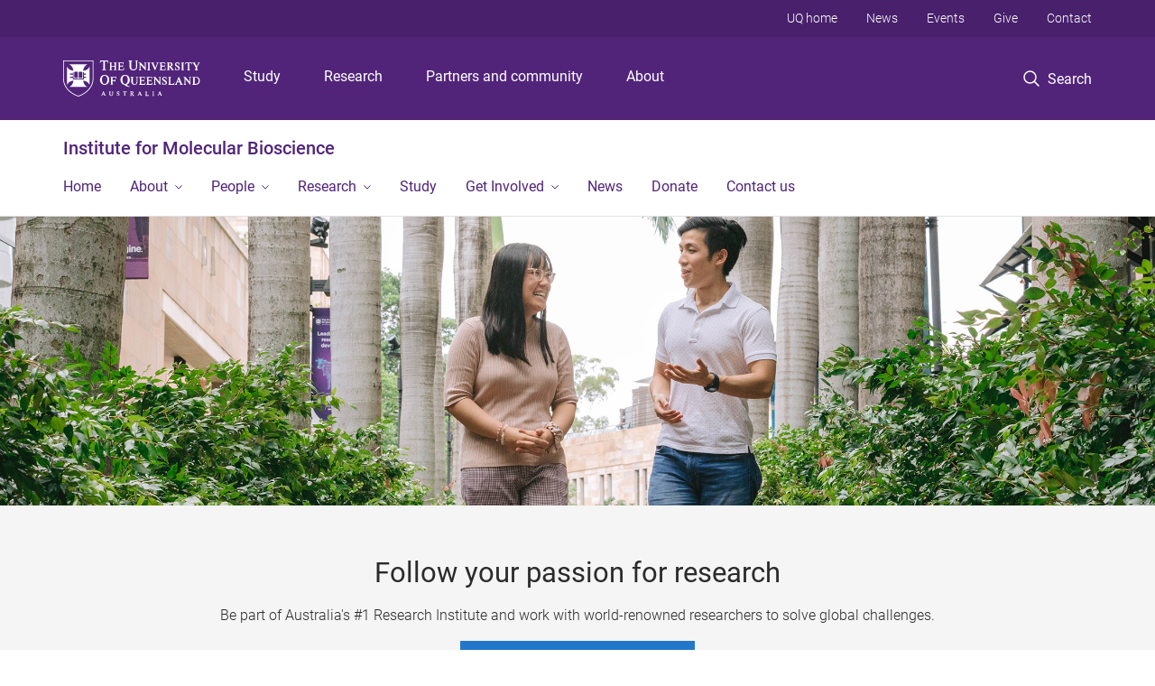

--- FILE ---
content_type: text/html; charset=utf-8
request_url: https://imb.uq.edu.au/study
body_size: 15921
content:
<!DOCTYPE html>
<!--[if lt IE 7]> <html class="lt-ie9 lt-ie8 lt-ie7" lang="en" dir="ltr"> <![endif]-->
<!--[if IE 7]> <html class="lte-ie7 lt-ie9 lt-ie8" lang="en" dir="ltr"> <![endif]-->
<!--[if IE 8]> <html class="lte-ie8 lt-ie9" lang="en" dir="ltr"> <![endif]-->
<!--[if lte IE 9]> <html class="lte-ie9" lang="en" dir="ltr"> <![endif]-->
<!--[if gt IE 9]><!--> <html xmlns="http://www.w3.org/1999/xhtml" lang="en" dir="ltr"> <!--<![endif]-->
<head>
  <meta http-equiv="Content-Type" content="text/html; charset=utf-8" />
<link rel="shortcut icon" href="https://imb.uq.edu.au/sites/all/themes/custom/uq_standard/favicon.ico" type="image/vnd.microsoft.icon" />
<meta name="viewport" content="width=device-width,initial-scale=1" />
<link rel="apple-touch-icon" href="https://static.uq.net.au/v4/logos/corporate/uq-apple-touch-icon.png" type="image/png" />
<meta name="generator" content="Drupal 7 (https://www.drupal.org)" />
<link rel="canonical" href="https://imb.uq.edu.au/study" />
<link rel="shortlink" href="https://imb.uq.edu.au/study" />
<meta name="msvalidate.01" content="1D347AB66A45715B5302E84A9FACA1F6" />
  <title>Study with us - Institute for Molecular Bioscience - University of Queensland</title>
  <style type="text/css" media="all">
@import url("https://imb.uq.edu.au/sites/all/libraries/chosen/chosen.css?t0lx38");
@import url("https://imb.uq.edu.au/sites/all/modules/contrib/chosen/css/chosen-drupal.css?t0lx38");
</style>
<style type="text/css" media="all">
@import url("https://imb.uq.edu.au/sites/all/modules/contrib/field_hidden/field_hidden.css?t0lx38");
@import url("https://imb.uq.edu.au/sites/all/modules/custom/uq_components/core/uq_snippets/uq_snippets.css?t0lx38");
@import url("https://imb.uq.edu.au/modules/user/user.css?t0lx38");
@import url("https://imb.uq.edu.au/sites/all/modules/contrib/video_filter/video_filter.css?t0lx38");
@import url("https://imb.uq.edu.au/sites/all/modules/custom/uq_components/components/uq_panel_feature/css/style.css?t0lx38");
@import url("https://imb.uq.edu.au/sites/all/modules/contrib/ckeditor_image2/ckeditor_image2.theme.css?t0lx38");
</style>
<style type="text/css" media="all">
@import url("https://imb.uq.edu.au/sites/all/modules/contrib/panels/css/panels.css?t0lx38");
@import url("https://imb.uq.edu.au/sites/all/modules/contrib/taxonomy_access/taxonomy_access.css?t0lx38");
</style>
<link type="text/css" rel="stylesheet" href="https://static.uq.net.au/v6/fonts/Roboto/roboto.css" media="all" />
<link type="text/css" rel="stylesheet" href="https://static.uq.net.au/latest/css/uqds_uq-standard.css?t0lx38" media="all" />
<style type="text/css" media="all">
@import url("https://imb.uq.edu.au/sites/all/themes/custom/uq_standard/css/styles.css?t0lx38");
</style>
<style type="text/css" media="print">
@import url("https://imb.uq.edu.au/sites/all/themes/custom/uq_standard/css/print.css?t0lx38");
</style>
  <!--[if lt IE 9]>
  <script src="/sites/all/themes/custom/uq_standard/bower_components/html5shiv/dist/html5shiv.min.js"></script>
  <script src="/sites/all/themes/custom/uq_standard/bower_components/respond/dest/respond.min.js"></script>
  <![endif]-->
  <script type="text/javascript">
<!--//--><![CDATA[//><!--
(function(i,s,o,g,r,a,m){i["GoogleAnalyticsObject"]=r;i[r]=i[r]||function(){(i[r].q=i[r].q||[]).push(arguments)},i[r].l=1*new Date();a=s.createElement(o),m=s.getElementsByTagName(o)[0];a.async=1;a.src=g;m.parentNode.insertBefore(a,m)})(window,document,"script","https://www.google-analytics.com/analytics.js","ga");ga("create", "UA-1590516-1", {"cookieDomain":"auto"});ga("require", "linkid", "linkid.js");ga("set", "anonymizeIp", true);ga("send", "pageview");
//--><!]]>
</script>
</head>
<body class="html not-front not-logged-in no-sidebars page-study" >
  <div class="skip-link">
    <a href="#main-menu" tabindex="1" class="skip-link__link element-invisible element-focusable">Skip to menu</a>
    <a href="#main-content" class="skip-link__link element-invisible element-focusable">Skip to content</a>
    <a href="#site-footer" class="skip-link__link element-invisible element-focusable">Skip to footer</a>
  </div>
    <div class="region region-page-top">
    <noscript aria-hidden="true"><iframe src="https://www.googletagmanager.com/ns.html?id=GTM-NC7M38Q"
 height="0" width="0" style="display:none;visibility:hidden"></iframe></noscript>
  </div>
  
  

<header class="uq-header" data-gtm-category="Header">
  <div class="uq-header__container">
    <div class="uq-header__menu-toggle">
      <button type="button" class="nav-primary__toggle nav-primary__menu-toggle slide-menu__control"
        data-target="global-mobile-nav" data-action="toggle">Menu
      </button>
    </div>
    <div class="uq-header__logo">
      <a class="logo--large" href="https://www.uq.edu.au/">
        <img alt="The University of Queensland"
          src="https://static.uq.net.au/v11/logos/corporate/uq-logo--reversed.svg">
      </a>
    </div>
    <div class="uq-header__nav-primary" data-gtm-category="Primary header">
      <nav class="uq-header__nav-primary-container" aria-label="primary navigation">
        <ul class="uq-header__nav-primary-list">
                    <li class="uq-header__nav-primary-item"><a
              class="uq-header__nav-primary-link"
              href="https://study.uq.edu.au/"
              data-gtm-label="Study">Study</a>
            
          </li>
                    <li class="uq-header__nav-primary-item"><a
              class="uq-header__nav-primary-link"
              href="https://research.uq.edu.au/"
              data-gtm-label="Research">Research</a>
            
          </li>
                    <li class="uq-header__nav-primary-item"><a
              class="uq-header__nav-primary-link"
              href="https://partners-community.uq.edu.au"
              data-gtm-label="Partners and community">Partners and community</a>
            
          </li>
                    <li class="uq-header__nav-primary-item"><a
              class="uq-header__nav-primary-link"
              href="https://about.uq.edu.au/"
              data-gtm-label="About">About</a>
            
          </li>
                  </ul>
      </nav>
    </div>
    <div class="uq-header__search-toggle" data-gtm-category="Search">
      <button class="nav-primary__toggle nav-primary__search-toggle" data-gtm-action="Toggle">
        <div class="search-toggle__label">Search</div>
      </button>
    </div>
  </div>

  <!-- Mobile only navigation -->
  <nav class="slide-menu global-mobile-nav" id="global-mobile-nav" aria-label="primary navigation mobile">
    <div class="uq-site-header__title-container">
      <div class="uq-site-header__title-container__left">
        <a href="/" class="uq-site-header__title">Institute for Molecular Bioscience</a>
      </div>
    </div>
    <ul>
      <!-- site specific navigation -->
              <li data-gtm-category="Main navigation">
          <a href="/" class="slide-menu__control"
            data-gtm-category="UQ Header"
            data-gtm-label="Home"
            aria-haspopup="true"
            aria-expanded="false"
            >
            Home          </a>
                    </li>
              <li data-gtm-category="Main navigation">
          <a href="/about" class="slide-menu__control"
            data-gtm-category="UQ Header"
            data-gtm-label="About"
            aria-haspopup="true"
            aria-expanded="false"
            >
            About          </a>
                          <ul>
                                                <li class='first__overview'>
                  <a href="/about" class="global-mobile-nav__audience-link slide-menu__control"
                      data-gtm-category="UQ Header"
                      data-gtm-label="About"
                      >
                      About                    </a>
                  </li>
                                                                              <li>
                        <a
                          href="/our-people/boards"
                          data-gtm-label="Board > Board"
                        >
                          Board                        </a>
                      </li>
                                                                              <li>
                        <a
                          href="/annual-reports"
                          data-gtm-label="Annual reports > Annual reports"
                        >
                          Annual reports                        </a>
                      </li>
                                                                              <li>
                        <a
                          href="https://imb.uq.edu.au/un-sustainable-development-goals"
                          data-gtm-label="UN Sustainable Development Goals > UN Sustainable Development Goals"
                        >
                          UN Sustainable Development Goals                        </a>
                      </li>
                                                                              <li>
                        <a
                          href="/about/diversity-and-inclusion-imb"
                          data-gtm-label="Diversity and inclusion > Diversity and inclusion"
                        >
                          Diversity and inclusion                        </a>
                      </li>
                                                                              <li>
                        <a
                          href="https://imb.uq.edu.au/celebrating-science-and-art"
                          data-gtm-label="Art and Science at IMB > Art and Science at IMB"
                        >
                          Art and Science at IMB                        </a>
                      </li>
                                                                              <li>
                        <a
                          href="https://imb.uq.edu.au/imb-history"
                          data-gtm-label="History > History"
                        >
                          History                        </a>
                      </li>
                                                                                                                          </ul>
                    </li>
              <li data-gtm-category="Main navigation">
          <a href="/our-people" class="slide-menu__control"
            data-gtm-category="UQ Header"
            data-gtm-label="People"
            aria-haspopup="true"
            aria-expanded="false"
            >
            People          </a>
                          <ul>
                                                <li class='first__overview'>
                  <a href="/our-people" class="global-mobile-nav__audience-link slide-menu__control"
                      data-gtm-category="UQ Header"
                      data-gtm-label="People"
                      >
                      People                    </a>
                  </li>
                                                                              <li>
                        <a
                          href="/team/senior-leadership-team"
                          data-gtm-label="Senior Leadership Team > Senior Leadership Team"
                        >
                          Senior Leadership Team                        </a>
                      </li>
                                                                              <li>
                        <a
                          href="/team/group-leaders"
                          data-gtm-label="Research leaders > Research leaders"
                        >
                          Research leaders                        </a>
                      </li>
                                                                              <li>
                        <a
                          href="/women"
                          data-gtm-label="Women in science > Women in science"
                        >
                          Women in science                        </a>
                      </li>
                                                                              <li>
                        <a
                          href="/ambassadors"
                          data-gtm-label="Ambassadors > Ambassadors"
                        >
                          Ambassadors                        </a>
                      </li>
                                                                              <li>
                        <a
                          href="/emcr"
                          data-gtm-label="Early-Mid Career Researchers (EMCRs) > Early-Mid Career Researchers (EMCRs)"
                        >
                          Early-Mid Career Researchers (EMCRs)                        </a>
                      </li>
                                                                                                                          </ul>
                    </li>
              <li data-gtm-category="Main navigation">
          <a href="/research" class="slide-menu__control"
            data-gtm-category="UQ Header"
            data-gtm-label="Research"
            aria-haspopup="true"
            aria-expanded="false"
            >
            Research          </a>
                          <ul>
                                                <li class='first__overview'>
                  <a href="/research" class="global-mobile-nav__audience-link slide-menu__control"
                      data-gtm-category="UQ Header"
                      data-gtm-label="Research"
                      >
                      Research                    </a>
                  </li>
                                                                              <li>
                        <a
                          href="/research-groups"
                          data-gtm-label="> Research Groups > > Research Groups"
                        >
                          > Research Groups                        </a>
                      </li>
                                                                              <li>
                        <a
                          href="https://imb.uq.edu.au/centres"
                          data-gtm-label="> Research Centres > > Research Centres"
                        >
                          > Research Centres                        </a>
                      </li>
                                                                              <li>
                        <a
                          href="https://imb.uq.edu.au/facilities"
                          data-gtm-label="> Research Facilities > > Research Facilities"
                        >
                          > Research Facilities                        </a>
                      </li>
                                                                              <li>
                        <a
                          href="https://imb.uq.edu.au/partner"
                          data-gtm-label="> Partner with us > > Partner with us"
                        >
                          > Partner with us                        </a>
                      </li>
                                                                              <li>
                        <a
                          href="https://imb.uq.edu.au/cardiovascular-research"
                          data-gtm-label="Cardiovascular disease > Cardiovascular disease"
                        >
                          Cardiovascular disease                        </a>
                      </li>
                                                                              <li>
                        <a
                          href="https://imb.uq.edu.au/antimicrobial-resistance"
                          data-gtm-label="Antimicrobial resistance > Antimicrobial resistance"
                        >
                          Antimicrobial resistance                        </a>
                      </li>
                                                                              <li>
                        <a
                          href="/venom-research"
                          data-gtm-label="Venom > Venom"
                        >
                          Venom                        </a>
                      </li>
                                                                              <li>
                        <a
                          href="/endo"
                          data-gtm-label="Endometriosis > Endometriosis"
                        >
                          Endometriosis                        </a>
                      </li>
                                                                              <li>
                        <a
                          href="/covid"
                          data-gtm-label="COVID-19 > COVID-19"
                        >
                          COVID-19                        </a>
                      </li>
                                                                                                                          </ul>
                    </li>
              <li data-gtm-category="Main navigation">
          <a href="https://imb.uq.edu.au/study" class="slide-menu__control"
            data-gtm-category="UQ Header"
            data-gtm-label="Study"
            aria-haspopup="true"
            aria-expanded="false"
            >
            Study          </a>
                    </li>
              <li data-gtm-category="Main navigation">
          <a href="/get-involved" class="slide-menu__control"
            data-gtm-category="UQ Header"
            data-gtm-label="Get Involved"
            aria-haspopup="true"
            aria-expanded="false"
            >
            Get Involved          </a>
                          <ul>
                                                <li class='first__overview'>
                  <a href="/get-involved" class="global-mobile-nav__audience-link slide-menu__control"
                      data-gtm-category="UQ Header"
                      data-gtm-label="Get Involved"
                      >
                      Get Involved                    </a>
                  </li>
                                                                              <li>
                        <a
                          href="/events"
                          data-gtm-label="Events > Events"
                        >
                          Events                        </a>
                      </li>
                                                                              <li>
                        <a
                          href="/corporate-partnerships"
                          data-gtm-label="Become a Corporate Partner > Become a Corporate Partner"
                        >
                          Become a Corporate Partner                        </a>
                      </li>
                                                                              <li>
                        <a
                          href="/get-involved/directors-circle"
                          data-gtm-label="Join the Director's Circle > Join the Director's Circle"
                        >
                          Join the Director's Circle                        </a>
                      </li>
                                                                              <li>
                        <a
                          href="/alumni"
                          data-gtm-label="Join our Alumni > Join our Alumni"
                        >
                          Join our Alumni                        </a>
                      </li>
                                                                              <li>
                        <a
                          href="/soilsforscience"
                          data-gtm-label="Soils for Science > Soils for Science"
                        >
                          Soils for Science                        </a>
                      </li>
                                                                              <li>
                        <a
                          href="https://imb.uq.edu.au/our-champions"
                          data-gtm-label="Become an IMB Champion > Become an IMB Champion"
                        >
                          Become an IMB Champion                        </a>
                      </li>
                                                                              <li>
                        <a
                          href="https://imb.uq.edu.au/the-edge-magazine"
                          data-gtm-label="The Edge Magazine > The Edge Magazine"
                        >
                          The Edge Magazine                        </a>
                      </li>
                                                                              <li>
                        <a
                          href="/get-involved/science-journalist-residence"
                          data-gtm-label="Science Journalist-in-Residence > Science Journalist-in-Residence"
                        >
                          Science Journalist-in-Residence                        </a>
                      </li>
                                                                                                                          </ul>
                    </li>
              <li data-gtm-category="Main navigation">
          <a href="https://imb.uq.edu.au/news" class="slide-menu__control"
            data-gtm-category="UQ Header"
            data-gtm-label="News"
            aria-haspopup="true"
            aria-expanded="false"
            >
            News          </a>
                    </li>
              <li data-gtm-category="Main navigation">
          <a href="https://imb.uq.edu.au/donate" class="slide-menu__control"
            data-gtm-category="UQ Header"
            data-gtm-label="Donate"
            aria-haspopup="true"
            aria-expanded="false"
            >
            Donate          </a>
                    </li>
              <li data-gtm-category="Main navigation">
          <a href="/contact" class="slide-menu__control"
            data-gtm-category="UQ Header"
            data-gtm-label="Contact us"
            aria-haspopup="true"
            aria-expanded="false"
            >
            Contact us          </a>
                    </li>
            <!-- END : site specific navigation -->
            <li class="uq-header__newglobal-nav-item" data-gtm-category="Primary header">
        <a class="uq-header__newglobal-nav-link slide-menu__control"
          href="https://study.uq.edu.au/">Study</a>
              </li>
            <li class="uq-header__newglobal-nav-item" data-gtm-category="Primary header">
        <a class="uq-header__newglobal-nav-link slide-menu__control"
          href="https://research.uq.edu.au/">Research</a>
              </li>
            <li class="uq-header__newglobal-nav-item" data-gtm-category="Primary header">
        <a class="uq-header__newglobal-nav-link slide-menu__control"
          href="https://partners-community.uq.edu.au">Partners and community</a>
              </li>
            <li class="uq-header__newglobal-nav-item" data-gtm-category="Primary header">
        <a class="uq-header__newglobal-nav-link slide-menu__control"
          href="https://about.uq.edu.au/">About</a>
              </li>
                  <li class="uq-header__nav-secondary-item" data-gtm-category="Secondary header">
        <a class="uq-header__nav-secondary-link" href="https://www.uq.edu.au/">UQ home</a>
      </li>
            <li class="uq-header__nav-secondary-item" data-gtm-category="Secondary header">
        <a class="uq-header__nav-secondary-link" href="https://www.uq.edu.au/news/">News</a>
      </li>
            <li class="uq-header__nav-secondary-item" data-gtm-category="Secondary header">
        <a class="uq-header__nav-secondary-link" href="https://www.uq.edu.au/uq-events">Events</a>
      </li>
            <li class="uq-header__nav-secondary-item" data-gtm-category="Secondary header">
        <a class="uq-header__nav-secondary-link" href="https://alumni.uq.edu.au/giving/">Give</a>
      </li>
            <li class="uq-header__nav-secondary-item" data-gtm-category="Secondary header">
        <a class="uq-header__nav-secondary-link" href="https://contacts.uq.edu.au/">Contact</a>
      </li>
          </ul>
  </nav>
  <div class="uq-header__search" data-gtm-category="Search">
    <div class="uq-header__search-container">
      <form action="https://search.uq.edu.au/" method="get" data-gtm-action="Text search" data-gtm-form-action="">
        <fieldset>
          <div class="uq-header__search-query">
            <label for="edit-q" class="visually-hidden uq-header__search-query-label">Search term</label>
            <input type="text" id="edit-q" name="q" value="" maxlength="128" placeholder="Search by keyword" class="uq-header__search-query-input" data-gtm-trigger="change" data-gtm-form-search="">
            <span class="uq-header__search-query-button">
              <input type="submit" name="op" value="Search" class="uq-header__search-query-submit" data-gtm-trigger="click">
            </span>

                        <input type="hidden" value="https://imb.uq.edu.au" name="as_sitesearch" id="edit-as_sitesearch-on">
          </div>
        </fieldset>
      </form>
    </div>
  </div>
  <div class="uq-header__nav-secondary">
    <nav class="uq-header__nav-secondary-container">
      <ul class="uq-header__nav-secondary-list">
                <li class="uq-header__nav-secondary-item">
          <a
            href="https://www.uq.edu.au/"
            class="uq-header__nav-secondary-link"
            data-gtm-category="Secondary header"
            data-gtm-label="UQ home"
          >
            UQ home          </a>
        </li>
                <li class="uq-header__nav-secondary-item">
          <a
            href="https://www.uq.edu.au/news/"
            class="uq-header__nav-secondary-link"
            data-gtm-category="Secondary header"
            data-gtm-label="News"
          >
            News          </a>
        </li>
                <li class="uq-header__nav-secondary-item">
          <a
            href="https://www.uq.edu.au/uq-events"
            class="uq-header__nav-secondary-link"
            data-gtm-category="Secondary header"
            data-gtm-label="Events"
          >
            Events          </a>
        </li>
                <li class="uq-header__nav-secondary-item">
          <a
            href="https://alumni.uq.edu.au/giving/"
            class="uq-header__nav-secondary-link"
            data-gtm-category="Secondary header"
            data-gtm-label="Give"
          >
            Give          </a>
        </li>
                <li class="uq-header__nav-secondary-item">
          <a
            href="https://contacts.uq.edu.au/"
            class="uq-header__nav-secondary-link"
            data-gtm-category="Secondary header"
            data-gtm-label="Contact"
          >
            Contact          </a>
        </li>
              </ul>
    </nav>
  </div>
</header>

  <div class="uq-site-header">
  <div class="uq-site-header__title-container">
    <div class="uq-site-header__title-container__left">
      <a href="/" class="uq-site-header__title">Institute for Molecular Bioscience</a>
    </div>
    <div class="uq-site-header__title-container__right">
      <button class="uq-site-header__navigation-toggle jsNavToggle" data-gtm-action="Toggle">Menu</button>
    </div>
  </div>
  <div class="uq-site-header__navigation-container">
    <nav class="uq-site-header__navigation" aria-label="Site navigation" id="jsNav">
      <ul class="uq-site-header__navigation__list uq-site-header__navigation__list--level-1">
                <li class="uq-site-header__navigation__list-item
                            ">
          <a href="/" aria-haspopup="true" aria-expanded="false"
            class="uq-site-header__navigation__list-link">
            Home          </a>
                  </li>
                <li class="uq-site-header__navigation__list-item
              uq-site-header__navigation__list-item--has-subnav              ">
          <a href="/about" aria-haspopup="true" aria-expanded="false"
            class="uq-site-header__navigation__list-link">
            About          </a>
                    <button class="uq-site-header__navigation__sub-toggle" data-gtm-action="Toggle"><span
              class="visually-hidden">Show About sub-navigation</span></button>
          <ul class="uq-site-header__navigation__list uq-site-header__navigation__list--level-2"
            aria-label="Study sub-navigation">
                                          <li class="uq-site-header__navigation__list-item">
                  <a href="/our-people/boards">
                    Board                  </a>
                </li>
                                                        <li class="uq-site-header__navigation__list-item">
                  <a href="/annual-reports">
                    Annual reports                  </a>
                </li>
                                                        <li class="uq-site-header__navigation__list-item">
                  <a href="https://imb.uq.edu.au/un-sustainable-development-goals">
                    UN Sustainable Development Goals                  </a>
                </li>
                                                        <li class="uq-site-header__navigation__list-item">
                  <a href="/about/diversity-and-inclusion-imb">
                    Diversity and inclusion                  </a>
                </li>
                                                        <li class="uq-site-header__navigation__list-item">
                  <a href="https://imb.uq.edu.au/celebrating-science-and-art">
                    Art and Science at IMB                  </a>
                </li>
                                                        <li class="uq-site-header__navigation__list-item">
                  <a href="https://imb.uq.edu.au/imb-history">
                    History                  </a>
                </li>
                                                                                        </ul>
                  </li>
                <li class="uq-site-header__navigation__list-item
              uq-site-header__navigation__list-item--has-subnav              ">
          <a href="/our-people" aria-haspopup="true" aria-expanded="false"
            class="uq-site-header__navigation__list-link">
            People          </a>
                    <button class="uq-site-header__navigation__sub-toggle" data-gtm-action="Toggle"><span
              class="visually-hidden">Show People sub-navigation</span></button>
          <ul class="uq-site-header__navigation__list uq-site-header__navigation__list--level-2"
            aria-label="Study sub-navigation">
                                          <li class="uq-site-header__navigation__list-item">
                  <a href="/team/senior-leadership-team">
                    Senior Leadership Team                  </a>
                </li>
                                                        <li class="uq-site-header__navigation__list-item">
                  <a href="/team/group-leaders">
                    Research leaders                  </a>
                </li>
                                                        <li class="uq-site-header__navigation__list-item">
                  <a href="/women">
                    Women in science                  </a>
                </li>
                                                        <li class="uq-site-header__navigation__list-item">
                  <a href="/ambassadors">
                    Ambassadors                  </a>
                </li>
                                                        <li class="uq-site-header__navigation__list-item">
                  <a href="/emcr">
                    Early-Mid Career Researchers (EMCRs)                  </a>
                </li>
                                                                                        </ul>
                  </li>
                <li class="uq-site-header__navigation__list-item
              uq-site-header__navigation__list-item--has-subnav              ">
          <a href="/research" aria-haspopup="true" aria-expanded="false"
            class="uq-site-header__navigation__list-link">
            Research          </a>
                    <button class="uq-site-header__navigation__sub-toggle" data-gtm-action="Toggle"><span
              class="visually-hidden">Show Research sub-navigation</span></button>
          <ul class="uq-site-header__navigation__list uq-site-header__navigation__list--level-2"
            aria-label="Study sub-navigation">
                                          <li class="uq-site-header__navigation__list-item">
                  <a href="/research-groups">
                    > Research Groups                  </a>
                </li>
                                                        <li class="uq-site-header__navigation__list-item">
                  <a href="https://imb.uq.edu.au/centres">
                    > Research Centres                  </a>
                </li>
                                                        <li class="uq-site-header__navigation__list-item">
                  <a href="https://imb.uq.edu.au/facilities">
                    > Research Facilities                  </a>
                </li>
                                                        <li class="uq-site-header__navigation__list-item">
                  <a href="https://imb.uq.edu.au/partner">
                    > Partner with us                  </a>
                </li>
                                                        <li class="uq-site-header__navigation__list-item">
                  <a href="https://imb.uq.edu.au/cardiovascular-research">
                    Cardiovascular disease                  </a>
                </li>
                                                        <li class="uq-site-header__navigation__list-item">
                  <a href="https://imb.uq.edu.au/antimicrobial-resistance">
                    Antimicrobial resistance                  </a>
                </li>
                                                        <li class="uq-site-header__navigation__list-item">
                  <a href="/venom-research">
                    Venom                  </a>
                </li>
                                                        <li class="uq-site-header__navigation__list-item">
                  <a href="/endo">
                    Endometriosis                  </a>
                </li>
                                                        <li class="uq-site-header__navigation__list-item">
                  <a href="/covid">
                    COVID-19                  </a>
                </li>
                                                                                        </ul>
                  </li>
                <li class="uq-site-header__navigation__list-item
                            ">
          <a href="https://imb.uq.edu.au/study" aria-haspopup="true" aria-expanded="false"
            class="uq-site-header__navigation__list-link">
            Study          </a>
                  </li>
                <li class="uq-site-header__navigation__list-item
              uq-site-header__navigation__list-item--has-subnav              ">
          <a href="/get-involved" aria-haspopup="true" aria-expanded="false"
            class="uq-site-header__navigation__list-link">
            Get Involved          </a>
                    <button class="uq-site-header__navigation__sub-toggle" data-gtm-action="Toggle"><span
              class="visually-hidden">Show Get Involved sub-navigation</span></button>
          <ul class="uq-site-header__navigation__list uq-site-header__navigation__list--level-2"
            aria-label="Study sub-navigation">
                                          <li class="uq-site-header__navigation__list-item">
                  <a href="/events">
                    Events                  </a>
                </li>
                                                        <li class="uq-site-header__navigation__list-item">
                  <a href="/corporate-partnerships">
                    Become a Corporate Partner                  </a>
                </li>
                                                        <li class="uq-site-header__navigation__list-item">
                  <a href="/get-involved/directors-circle">
                    Join the Director's Circle                  </a>
                </li>
                                                        <li class="uq-site-header__navigation__list-item">
                  <a href="/alumni">
                    Join our Alumni                  </a>
                </li>
                                                        <li class="uq-site-header__navigation__list-item">
                  <a href="/soilsforscience">
                    Soils for Science                  </a>
                </li>
                                                        <li class="uq-site-header__navigation__list-item">
                  <a href="https://imb.uq.edu.au/our-champions">
                    Become an IMB Champion                  </a>
                </li>
                                                        <li class="uq-site-header__navigation__list-item">
                  <a href="https://imb.uq.edu.au/the-edge-magazine">
                    The Edge Magazine                  </a>
                </li>
                                                        <li class="uq-site-header__navigation__list-item">
                  <a href="/get-involved/science-journalist-residence">
                    Science Journalist-in-Residence                  </a>
                </li>
                                                                                        </ul>
                  </li>
                <li class="uq-site-header__navigation__list-item
                            ">
          <a href="https://imb.uq.edu.au/news" aria-haspopup="true" aria-expanded="false"
            class="uq-site-header__navigation__list-link">
            News          </a>
                  </li>
                <li class="uq-site-header__navigation__list-item
                            ">
          <a href="https://imb.uq.edu.au/donate" aria-haspopup="true" aria-expanded="false"
            class="uq-site-header__navigation__list-link">
            Donate          </a>
                  </li>
                <li class="uq-site-header__navigation__list-item
                            ">
          <a href="/contact" aria-haspopup="true" aria-expanded="false"
            class="uq-site-header__navigation__list-link">
            Contact us          </a>
                  </li>
              </ul>
    </nav>
  </div>
</div>

<div class="page">
  
  
    <a id="main-content"></a>
  <div class="page__content clearfix">
      <div class="region region-content">
    <div id="block-system-main" class="block block-system">

    
  <div class="content" class="block__content">
    
<div class="layout-region__main"><div class="panel-pane pane-fieldable-panels-pane pane-current-13455 pane-bundle-hero-banner"  >
  
    

<div class="panel-pane__content">
  <div  class="hero-banner--thin light-palette hero-banner hero-banner--background-image" style="background-image:url(&quot;/files/73095/study%20with%20us%20banner.jpg&quot;)">
  <div class="hero-banner__container">
    <div class="hero-banner__content">
                    <div class="hero-banner__body">
          <div class="item-list"></div>        </div>
          </div>

      </div>
</div>
</div>


</div>
<div class="panel-separator"></div><div  class="section section--shaded section--centered section--22095">
    <div class="section__container">
        <div class="section__content">
      <div class="fieldable-panels-pane">
    <div class="field field-name-field-pane-body field-type-text-long field-label-hidden"><div class="field-items"><div class="field-item even"><h2 style="text-align:center">Follow your passion for research</h2><p style="text-align:center">Be part of Australia's #1 Research Institute and work with world-renowned researchers to solve global challenges.</p><p style="text-align:center"><a class="button" href="https://imb.uq.edu.au/research-groups"><span><span class="icon icon-uq-research"></span> Explore Research Groups</span></a></p></div></div></div></div>
    </div>

      </div>
</div>
<div class="panel-separator"></div><div  class="section section--centered section--22070">
    <div class="section__container">
        <div class="section__content">
      <div class="fieldable-panels-pane">
    <div  class="paragraphs-items paragraphs-items-view-mode-card-overlay paragraphs-items-field-field-card cardgrid-wrapper"><div  class="row"><div class="column large-3 medium-6 "><a class="card__primary-link" href="https://imb.uq.edu.au/study/phd">
  <div     class="entity entity-paragraphs-item paragraphs-item-card-custom card--square view-mode-card_overlay card card--background-image"
    style="background-image: url('/files/83616/DaniSpiderCard.jpg')">

    <div class="card__header"></div>
    <div class="card__body">
      <div class="card__content">
        <div class="card__title"><div class="field field-name-field-uq-card-title field-type-text field-label-hidden"><div class="field-items"><div class="field-item even">PhD</div></div></div></div>
        <div class="card__summary"></div>
      </div>
    </div>

      </div>

</a></div><div class="column large-3 medium-6 "><a class="card__primary-link" href="https://imb.uq.edu.au/study/masters">
  <div     class="entity entity-paragraphs-item paragraphs-item-card-custom card--square view-mode-card_overlay card card--background-image"
    style="background-image: url('/files/75523/masters%20panel%20white.jpg')">

    <div class="card__header"></div>
    <div class="card__body">
      <div class="card__content">
        <div class="card__title"><div class="field field-name-field-uq-card-title field-type-text field-label-hidden"><div class="field-items"><div class="field-item even">Masters</div></div></div></div>
        <div class="card__summary"></div>
      </div>
    </div>

      </div>

</a></div><div class="column large-3 medium-6 "><a class="card__primary-link" href="https://imb.uq.edu.au/study/honours">
  <div     class="entity entity-paragraphs-item paragraphs-item-card-custom card--square view-mode-card_overlay card card--background-image"
    style="background-image: url('/files/74789/Artboard%2012.jpg')">

    <div class="card__header"></div>
    <div class="card__body">
      <div class="card__content">
        <div class="card__title"><div class="field field-name-field-uq-card-title field-type-text field-label-hidden"><div class="field-items"><div class="field-item even">Honours</div></div></div></div>
        <div class="card__summary"></div>
      </div>
    </div>

      </div>

</a></div><div class="column large-3 medium-6  end "><a class="card__primary-link" href="https://imb.uq.edu.au/study/undergraduate">
  <div     class="entity entity-paragraphs-item paragraphs-item-card-custom card--square view-mode-card_overlay card card--background-image"
    style="background-image: url('/files/73175/Honours.jpg')">

    <div class="card__header"></div>
    <div class="card__body">
      <div class="card__content">
        <div class="card__title"><div class="field field-name-field-uq-card-title field-type-text field-label-hidden"><div class="field-items"><div class="field-item even">Undergraduate</div></div></div></div>
        <div class="card__summary"></div>
      </div>
    </div>

      </div>

</a></div></div></div></div>
    </div>

      </div>
</div>
<div class="panel-separator"></div><div  class="section section--no-bottom-spacing section--shaded section--centered section--22100">
    <div class="section__container">
        <div class="section__content">
      <div class="fieldable-panels-pane 2 pane-grid">
    <div  class="paragraphs-items paragraphs-items-view-mode-full paragraphs-items-field-field-uq-pane pane-grid-wrapper"><div  class="row" data-equalizer="" data-equalizer-mq="medium-up"><div class="column medium-6 "><div class="entity entity-paragraphs-item paragraphs-item-pane pane" data-equalizer-watch="">
  <div class="content">
        <div class="field field-name-field-uq-pane-content field-type-text-long field-label-hidden"><div class="field-items"><div class="field-item even"><p><img alt="" height="516" src="/files/75433/IMB%20entrance.jpg" width="516" /></p></div></div></div>  </div>
</div>
</div><div class="column medium-6  end "><div class="entity entity-paragraphs-item paragraphs-item-pane pane" data-equalizer-watch="">
  <div class="content">
        <h3 class="pane__title">Join Australia&#039;s #1 Research Institute</h3>
<div class="field field-name-field-uq-pane-content field-type-text-long field-label-hidden"><div class="field-items"><div class="field-item even"><p>The Institute for Molecular Bioscience is Australia's #1 research institute* with a vision to create a world free from disease. IMB is home to more than 500 staff and students from around the globe working towards this vision through tackling common, chronic and infectious diseases that plague people, animals and plants.</p><p>IMB was established in 2000 to make Queensland a global epicentre of drug discovery, and create the full pipeline of capabilities from basic discovery science to translational research, spanning genomics, chemistry and biology. IMB has spun out 15 companies from its research, many of which have drugs in clinical trials, and we have been instrumental in bringing bee-friendly pesticides and cane toad baits to the market.</p><p>*Nature Index, 2022</p></div></div></div>  </div>
</div>
</div></div></div></div>
    </div>

      </div>
</div>
<div class="panel-separator"></div><div  class="section section--centered section--22427">
    <div class="section__container">
        <div class="section__content">
      <div class="fieldable-panels-pane 2 pane-grid">
    <div  class="paragraphs-items paragraphs-items-view-mode-full paragraphs-items-field-field-uq-pane pane-grid-wrapper"><div  class="row" data-equalizer="" data-equalizer-mq="medium-up"><div class="column medium-6 "><div class="entity entity-paragraphs-item paragraphs-item-pane pane" data-equalizer-watch="">
  <div class="content">
        <div class="field field-name-field-uq-pane-content field-type-text-long field-label-hidden"><div class="field-items"><div class="field-item even"><p><img alt="" height="516" src="/files/74409/Study%20with%20us%206.jpg" width="516" /></p></div></div></div>  </div>
</div>
</div><div class="column medium-6  end "><div class="entity entity-paragraphs-item paragraphs-item-pane pane" data-equalizer-watch="">
  <div class="content">
        <h3 class="pane__title">Work in cutting edge research</h3>
<div class="field field-name-field-uq-pane-content field-type-text-long field-label-hidden"><div class="field-items"><div class="field-item even"><p>Our students are a vital part of our work to develop solutions to some of the world's toughest health and environmental challenges. Whether your passion is treating infectious and chronic diseases, investigating our genome to learn its role in health and disease, or developing the medicines of the future, IMB has a project for you.</p><p><a class="button" href="https://imb.uq.edu.au/research-groups"><span><span class="icon icon-uq-research"></span> Explore Research Groups</span></a></p></div></div></div>  </div>
</div>
</div></div></div></div>
    </div>

      </div>
</div>
<div class="panel-separator"></div><div  class="section section--shaded section--centered section--22508">
    <div class="section__container">
        <div class="section__content">
      <div class="fieldable-panels-pane 2 pane-grid">
    <div  class="paragraphs-items paragraphs-items-view-mode-full paragraphs-items-field-field-uq-pane pane-grid-wrapper"><div  class="row" data-equalizer="" data-equalizer-mq="medium-up"><div class="column medium-6 "><div class="entity entity-paragraphs-item paragraphs-item-pane pane" data-equalizer-watch="">
  <div class="content">
        <div class="field field-name-field-uq-pane-content field-type-text-long field-label-hidden"><div class="field-items"><div class="field-item even"><p><iframe frameborder="0" height="400" scrolling="no" src="https://uq.youtour.com.au/#imb" width="600"></iframe></p></div></div></div>  </div>
</div>
</div><div class="column medium-6  end "><div class="entity entity-paragraphs-item paragraphs-item-pane pane" data-equalizer-watch="">
  <div class="content">
        <h3 class="pane__title">Use state of the art facilities</h3>
<div class="field field-name-field-uq-pane-content field-type-text-long field-label-hidden"><div class="field-items"><div class="field-item even"><p>Platform technologies are one of the primary enablers of discovery and innovation. IMB, in partnership with the University, government and funding agencies, has invested heavily in cutting-edge technologies that can transform approaches to solving problems and answering questions.</p><p>From high performance computing, Lattice Light Sheet Microscopy and other forms of laser imaging, to NMR, mass spectrometry, and crystallisation facilities that act as a conduit to the Australian Synchrotron, the IMB has a range of research infrastructure facilities that create unparalleled opportunities to afford breakthrough discoveries in fundamental and applied sciences, as well as supporting translation for industry needs.</p><p><a class="button" href="https://imb.uq.edu.au/facilities">Explore our Facilities<!--</p--></a></p></div></div></div>  </div>
</div>
</div></div></div></div>
    </div>

      </div>
</div>
<div class="panel-separator"></div><div  class="section section--no-bottom-spacing section--centered section--22399">
    <div class="section__container">
          <div class="section__header">
                  <h3 class="section__title">Feel supported every step of the way</h3>
        
              </div>
        <div class="section__content">
      <div class="fieldable-panels-pane">
    <div class="field field-name-field-pane-body field-type-text-long field-label-hidden"><div class="field-items"><div class="field-item even"><p>We support our students throughout their research journey so you can focus on your research. Not only do we offer state of the art <a href="https://imb.uq.edu.au/facilities">research facilities</a>, we also have a commitment to your career development via regular training/upskilling workshops and networking events. We are also committed to providing a happy, safe and inclusive work culture to allow you to be healthy, grow and do your best work.</p><p> </p></div></div></div></div>
    </div>

      </div>
</div>
<div class="panel-separator"></div><div  class="section section--no-top-spacing section--centered section--22415">
    <div class="section__container">
        <div class="section__content">
      <div class="fieldable-panels-pane">
    <div  class="paragraphs-items paragraphs-items-view-mode-card-overlay paragraphs-items-field-field-card cardgrid-wrapper"><div  class="row"><div class="column large-3 medium-6 "><a class="card__primary-link" href="https://imb.uq.edu.au/our-people/diversity-and-inclusion-imb">
  <div     class="entity entity-paragraphs-item paragraphs-item-card-custom card--square view-mode-card_overlay card card--background-image"
    style="background-image: url('/files/75583/IMB%20cultural%20promise%281%29.jpg')">

    <div class="card__header"></div>
    <div class="card__body">
      <div class="card__content">
        <div class="card__title"><div class="field field-name-field-uq-card-title field-type-text field-label-hidden"><div class="field-items"><div class="field-item even">Diversity and Inclusion at IMB</div></div></div></div>
        <div class="card__summary"></div>
      </div>
    </div>

      </div>

</a></div><div class="column large-3 medium-6 "><a class="card__primary-link" href="https://imb.uq.edu.au/simba">
  <div     class="entity entity-paragraphs-item paragraphs-item-card-custom card--square view-mode-card_overlay card card--background-image"
    style="background-image: url('/files/75638/SIMBA%20-%20re-done.jpg')">

    <div class="card__header"></div>
    <div class="card__body">
      <div class="card__content">
        <div class="card__title"><div class="field field-name-field-uq-card-title field-type-text field-label-hidden"><div class="field-items"><div class="field-item even">Students of IMB Association (SIMBA)</div></div></div></div>
        <div class="card__summary"></div>
      </div>
    </div>

      </div>

</a></div><div class="column large-3 medium-6 "><a class="card__primary-link" href="https://indigenous-engagement.uq.edu.au/atsisu">
  <div     class="entity entity-paragraphs-item paragraphs-item-card-custom card--square view-mode-card_overlay card card--background-image"
    style="background-image: url('/files/74979/ATSISU2.jpg')">

    <div class="card__header"></div>
    <div class="card__body">
      <div class="card__content">
        <div class="card__title"><div class="field field-name-field-uq-card-title field-type-text field-label-hidden"><div class="field-items"><div class="field-item even">Aboriginal and Torres Strait Islander Studies Unit (ATSISU)</div></div></div></div>
        <div class="card__summary"></div>
      </div>
    </div>

      </div>

</a></div><div class="column large-3 medium-6  end "><a class="card__primary-link" href="https://my.uq.edu.au/information-and-services/student-support/diversity-disability-inclusion">
  <div     class="entity entity-paragraphs-item paragraphs-item-card-custom card--square view-mode-card_overlay card card--background-image"
    style="background-image: url('/files/75598/diversity.jpg')">

    <div class="card__header"></div>
    <div class="card__body">
      <div class="card__content">
        <div class="card__title"><div class="field field-name-field-uq-card-title field-type-text field-label-hidden"><div class="field-items"><div class="field-item even">UQ Diversity, Disability, and Inclusion Services</div></div></div></div>
        <div class="card__summary"></div>
      </div>
    </div>

      </div>

</a></div></div></div></div>
    </div>

      </div>
</div>
<div class="panel-separator"></div><div  class="section section--shaded section--centered section--22513">
    <div class="section__container">
          <div class="section__header">
                  <h3 class="section__title">Hear from our students</h3>
        
              </div>
        <div class="section__content">
      <div class="fieldable-panels-pane">
    <div class="field field-name-field-pane-body field-type-text-long field-label-hidden"><div class="field-items"><div class="field-item even"><p style="text-align:center">Hear first hand about the experiences of our students and see what studying at IMB could be like for you.</p><p> </p><p><div class="video-filter"><iframe src="//www.youtube.com/embed/zru_Nmj75w8?modestbranding=0&amp;html5=1&amp;rel=0&amp;autoplay=0&amp;wmode=opaque&amp;loop=0&amp;controls=1&amp;autohide=0&amp;showinfo=0&amp;theme=dark&amp;color=red&amp;enablejsapi=0" width="560" height="315" class="video-filter video-youtube vf-zrunmj75w8" frameborder="0" allowfullscreen="true"></iframe></div></p></div></div></div></div>
    </div>

      </div>
</div>
<div class="panel-separator"></div><div  class="section section--no-bottom-spacing section--centered section--25826">
    <div class="section__container">
        <div class="section__content">
      <div class="fieldable-panels-pane">
    <div class="field field-name-field-pane-body field-type-text-long field-label-hidden"><div class="field-items"><div class="field-item even"><h2 style="text-align:center">Latest news</h2></div></div></div></div>
    </div>

      </div>
</div>
<div class="panel-separator"></div><div  class="section section--no-bottom-spacing section--centered section--22125">
    <div class="section__container">
        <div class="section__content">
      <div class="view view-horizontal-content-list view-id-horizontal_content_list view-display-id-horizontal_list_pane__latest view-dom-id-0124b9c372f6a56941ad1133a283a6e7" data-equalizer="">
        
  
  
      <div class="view-content">
          <ul class="small-block-grid-1 large-block-grid-3 round-images">          <li class="">  <div class="article--compact">
    <div class="article article--has-image">
      <div class="article__wrapper">
                  <div class="article__media">
            <div class="article__teaser-image">
              <img src="https://imb.uq.edu.au/sites/default/files/styles/uq_core_small_square/public/ckfinder/images/News/2025/Algae_Dr_Melanie_Oey_Website%20HeroBanner.png?itok=njfZq-OV" width="240" height="240" alt="" />            </div>
          </div>
                <div class="article__content" data-equalizer-watch>
          <h3 class="article__title">
            <a href="/article/2025/07/burgers-biomed-algae-reinvents-cell-culture">
              From burgers to biomed, algae reinvents cell culture            </a>
          </h3>
                      <span class="article__publish-date">
              <span class="date-display-single">11 July 2025</span>            </span>
                  </div>
      </div>
    </div>
  </div>
</li>
          <li class="">  <div class="article--compact">
    <div class="article article--has-image">
      <div class="article__wrapper">
                  <div class="article__media">
            <div class="article__teaser-image">
              <img src="https://imb.uq.edu.au/sites/default/files/styles/uq_core_small_square/public/ckfinder/images/Thumbs-Bandage.jpeg?itok=skou46sE" width="240" height="240" alt="A person giving a thumbs up whilst displaying a bandaged arm." title="A vaccine bandage" />            </div>
          </div>
                <div class="article__content" data-equalizer-watch>
          <h3 class="article__title">
            <a href="/article/2025/06/game-changing-international-support-accelerates-australian-research-tackling-rheumatic-heart-disease">
              Game-changing international support accelerates Australian research tackling rheumatic heart disease            </a>
          </h3>
                      <span class="article__publish-date">
              <span class="date-display-single">1 July 2025</span>            </span>
                  </div>
      </div>
    </div>
  </div>
</li>
          <li class="">  <div class="article--compact">
    <div class="article article--has-image">
      <div class="article__wrapper">
                  <div class="article__media">
            <div class="article__teaser-image">
              <img src="https://imb.uq.edu.au/sites/default/files/styles/uq_core_small_square/public/ckfinder/images/Team%20Image-2.png?itok=T8WBlCgc" width="240" height="240" alt="Pauline North visiting lab of researchers" title="A group of researchers" />            </div>
          </div>
                <div class="article__content" data-equalizer-watch>
          <h3 class="article__title">
            <a href="/article/2025/06/generous-donors-helping-change-script-pain">
              Generous donors helping to change the script on pain             </a>
          </h3>
                      <span class="article__publish-date">
              <span class="date-display-single">27 June 2025</span>            </span>
                  </div>
      </div>
    </div>
  </div>
</li>
          <li class="">  <div class="article--compact">
    <div class="article article--has-image">
      <div class="article__wrapper">
                  <div class="article__media">
            <div class="article__teaser-image">
              <img src="https://imb.uq.edu.au/sites/default/files/styles/uq_core_small_square/public/ckfinder/images/Heart-Teaser.png?itok=6WcGThmb" width="240" height="240" alt="A plastic heart leans against a stethoscope" title="A stethoscope and plastic heart" />            </div>
          </div>
                <div class="article__content" data-equalizer-watch>
          <h3 class="article__title">
            <a href="/article/2025/06/supporting-life-saving-research-ccrg">
              Supporting life-saving research at CCRG            </a>
          </h3>
                      <span class="article__publish-date">
              <span class="date-display-single">27 June 2025</span>            </span>
                  </div>
      </div>
    </div>
  </div>
</li>
          <li class="">  <div class="article--compact">
    <div class="article article--has-image">
      <div class="article__wrapper">
                  <div class="article__media">
            <div class="article__teaser-image">
              <img src="https://imb.uq.edu.au/sites/default/files/styles/uq_core_small_square/public/ckfinder/images/image%20%281%29.jpg?itok=mp_yZhXT" width="240" height="240" alt="Artwork of multiple women in labcoats climbing stairs of scientific books" />            </div>
          </div>
                <div class="article__content" data-equalizer-watch>
          <h3 class="article__title">
            <a href="/article/2025/05/accelerating-action-research">
              Accelerating Action in Research             </a>
          </h3>
                      <span class="article__publish-date">
              <span class="date-display-single">16 May 2025</span>            </span>
                  </div>
      </div>
    </div>
  </div>
</li>
          <li class="">  <div class="article--compact">
    <div class="article article--has-image">
      <div class="article__wrapper">
                  <div class="article__media">
            <div class="article__teaser-image">
              <img src="https://imb.uq.edu.au/sites/default/files/styles/uq_core_small_square/public/ckfinder/images/07.%20News/01.%20News/2024%20News/PsoriasisTeaser.jpg?itok=0oab-qe_" width="240" height="240" alt="A woman inspects her skin for psoriasis" title="A woman inspects her skin for psoriasis" />            </div>
          </div>
                <div class="article__content" data-equalizer-watch>
          <h3 class="article__title">
            <a href="/article/2024/12/psoriasis-treatment-imb-spinout-passes-phase-3-clinical-trials">
              Psoriasis treatment from IMB spinout passes Phase 3 clinical trials            </a>
          </h3>
                      <span class="article__publish-date">
              <span class="date-display-single">10 December 2024</span>            </span>
                  </div>
      </div>
    </div>
  </div>
</li>
      </ul>    </div>
  
  
  
  
  
  
</div>    </div>

      </div>
</div>
<div class="panel-separator"></div><div  class="section section--no-top-spacing section--centered section--22893">
    <div class="section__container">
        <div class="section__content">
      <div class="fieldable-panels-pane">
    <div class="field field-name-field-pane-body field-type-text-long field-label-hidden"><div class="field-items"><div class="field-item even"><p style="text-align:right"><a href="https://imb.uq.edu.au/news">More news &gt; </a></p></div></div></div></div>
    </div>

      </div>
</div>
<div class="panel-separator"></div><div  class="section section--shaded section--centered section--22110">
    <div class="section__container">
        <div class="section__content">
      <div class="fieldable-panels-pane">
    <div class="field field-name-field-pane-body field-type-text-long field-label-hidden"><div class="field-items"><div class="field-item even"><h2 style="text-align:center">Subscribe to our newsletter</h2><p style="text-align:center">Get the latest research straight to your inbox. <br />Stay up-to-date as we answer questions about hot topics, and share the latest news at IMB, Australia’s #1 research institute.</p><p style="text-align:center"><a class="button" href="https://imb.uq.edu.au/subscribe?utm_source=IMBwebsite&amp;utm_medium=homepage&amp;utm_campaign=socialiconFooter"><span class="icon icon--prefix icon-pencil-square-o"></span>Subscribe</a></p></div></div></div></div>
    </div>

      </div>
</div>
<div class="panel-separator"></div><div  class="section section--no-top-spacing section--centered content-column-block section--22663 section--background-image" style="background-image:url(&quot;/files/141852/Exterior-Night-Website.jpg&quot;)">
    <div class="section__container">
        <div class="section__content">
      
  <div class="layout-region__column-one columns medium-4">
    
<div class="paragraphs-items paragraphs-items-field-uq-content-col-left paragraphs-items-field-uq-content-col-left-full paragraphs-items-full">
  <div class="field field-name-field-uq-content-col-left field-type-paragraphs field-label-hidden light-palette content-column-block__left"><div class="field-items"><div class="field-item even"><div class="entity entity-paragraphs-item paragraphs-item-pane pane" data-equalizer-watch="">
  <div class="content">
        <h3 class="pane__title">General enquiries</h3>
<div class="field field-name-field-uq-pane-content field-type-text-long field-label-hidden"><div class="field-items"><div class="field-item even"><p><span class="icon icon-phone"></span>  +61 7 3346 2222<br /><span class="icon icon-envelope-o"></span><a href="mailto:imb@imb.uq.edu.au">  imb@imb.uq.edu.au</a></p></div></div></div>  </div>
</div>
</div><div class="field-item odd"><div class="entity entity-paragraphs-item paragraphs-item-pane pane" data-equalizer-watch="">
  <div class="content">
        <h3 class="pane__title">Student enquiries</h3>
<div class="field field-name-field-uq-pane-content field-type-text-long field-label-hidden"><div class="field-items"><div class="field-item even"><p><span class="icon icon-phone"></span>  +61 7 3346 2122 <br /><span class="icon icon-envelope-o"></span><a href="mailto:postgrad-office@imb.uq.edu.au">  </a><a href="mailto:hdr.imb@enquire.uq.edu.au">hdr.imb@enquire.uq.edu.au</a></p></div></div></div>  </div>
</div>
</div></div></div></div>
  </div>

  <div class="layout-region__column-two columns medium-4 ">
    
<div class="paragraphs-items paragraphs-items-field-uq-content-col-middle paragraphs-items-field-uq-content-col-middle-full paragraphs-items-full">
  <div class="field field-name-field-uq-content-col-middle field-type-paragraphs field-label-hidden light-palette content-column-block__middle"><div class="field-items"><div class="field-item even"><div class="entity entity-paragraphs-item paragraphs-item-pane pane" data-equalizer-watch="">
  <div class="content">
        <h3 class="pane__title">Student resources</h3>
<div class="field field-name-field-uq-pane-content field-type-text-long field-label-hidden"><div class="field-items"><div class="field-item even"><p><a href="https://imb.uq.edu.au/research-groups">IMB Research Groups</a></p><p><a href="https://imb.uq.edu.au/study/research-projects">IMB Research Projects</a></p><p><a href="https://imb.uq.edu.au/study/phd-scholarships">IMB Scholarship Opportunities</a></p><p><a href="http://imb.uq.edu.au/simba">Students of IMB Association (SIMBA)</a></p><p><a href="https://graduate-school.uq.edu.au/">UQ Graduate School</a></p><p><a href="http://www.uq.edu.au/student-services/disability">UQ Accessibility Services</a></p><p><a href="http://uq.edu.au/student-centre/">UQ Student Centre</a></p></div></div></div>  </div>
</div>
</div></div></div></div>
  </div>

  <div class="layout-region__column-three columns medium-4 end">
    
<div class="paragraphs-items paragraphs-items-field-uq-content-col-right paragraphs-items-field-uq-content-col-right-full paragraphs-items-full">
  <div class="field field-name-field-uq-content-col-right field-type-paragraphs field-label-hidden light-palette content-column-block__right"><div class="field-items"><div class="field-item even"><div class="entity entity-paragraphs-item paragraphs-item-pane pane" data-equalizer-watch="">
  <div class="content">
        <h3 class="pane__title">Stay in touch</h3>
<div class="field field-name-field-uq-pane-content field-type-text-long field-label-hidden"><div class="field-items"><div class="field-item even"><p><a class="button" href="https://imb.uq.edu.au/subscribe"><span class="icon icon--prefix icon-pencil-square-o"></span>Subscribe to newsletter</a></p><p><a class="pane__title" href="https://www.facebook.com/instituteformolecularbioscience?utm_source=IMBwebsite&amp;utm_medium=snippet&amp;utm_campaign=socialicon" target="_blank"><span class="icon icon-2x icon-facebook-square"> </span></a><a class="pane__title" href="https://twitter.com/IMBatUQ?utm_source=IMBwebsite&amp;utm_medium=snippet&amp;utm_campaign=socialicon" target="_blank"><span class="icon icon-2x icon-twitter-square"> </span></a><a class="pane__title" href="https://www.instagram.com/imbatuq/" target="_blank"><span class="icon icon-2x icon-instagram"> </span></a><a class="pane__title" href="https://www.linkedin.com/company/14375005/admin/" target="_blank"><span class="icon icon-2x icon-linkedin-square"> </span></a><a class="pane__title" href="https://www.youtube.com/user/IMBatUQ?utm_source=IMBwebsite&amp;utm_medium=snippet&amp;utm_campaign=socialicon" target="_blank"><span class="icon icon-2x icon-youtube-play"> </span></a></p></div></div></div>  </div>
</div>
</div></div></div></div>
  </div>
    </div>

      </div>
</div>
</div>
  </div>
</div>
  </div>
  </div>
  </div>

  
<footer class="uq-footer" data-gtm-category="Footer">
  <div class="uq-acknowledgement uq-acknowledgement--large">
    <div class="uq-acknowledgement__content">
      <div class="uq-acknowledgement__text">
        UQ acknowledges the Traditional Owners and their custodianship of the lands on which UQ is situated. &mdash; <a href="https://about.uq.edu.au/reconciliation" class="uq-acknowledgement__link">Reconciliation at UQ</a>
      </div>
    </div>
  </div>
  <div class="uq-footer__container">
    <nav class="uq-footer__navigation uq-footer--desktop" aria-label="footer navigation">
      <ul class="uq-footer__navigation-list uq-footer__navigation-level-1">
                <li class="uq-footer__navigation-item">
          <h2 class="uq-footer__navigation-title">Media</h2>
          <ul class="uq-footer__navigation-list uq-footer__navigation-level-2">
                        <li class="uq-footer__navigation-item">
              <a href="https://www.uq.edu.au/news/contacts" class="uq-footer__navigation-link">Media team contacts</a>
            </li>
                        <li class="uq-footer__navigation-item">
              <a href="https://about.uq.edu.au/experts" class="uq-footer__navigation-link">Find a subject matter expert</a>
            </li>
                        <li class="uq-footer__navigation-item">
              <a href="https://www.uq.edu.au/news/" class="uq-footer__navigation-link">UQ news</a>
            </li>
                      </ul>
        </li>
                <li class="uq-footer__navigation-item">
          <h2 class="uq-footer__navigation-title">Working at UQ</h2>
          <ul class="uq-footer__navigation-list uq-footer__navigation-level-2">
                        <li class="uq-footer__navigation-item">
              <a href="https://staff.uq.edu.au" class="uq-footer__navigation-link">Current staff</a>
            </li>
                        <li class="uq-footer__navigation-item">
              <a href="https://about.uq.edu.au/careers" class="uq-footer__navigation-link">Careers at UQ</a>
            </li>
                        <li class="uq-footer__navigation-item">
              <a href="https://about.uq.edu.au/strategic-plan" class="uq-footer__navigation-link">Strategic plan</a>
            </li>
                        <li class="uq-footer__navigation-item">
              <a href="https://staff.uq.edu.au/information-and-services/health-safety-wellbeing" class="uq-footer__navigation-link">Staff support</a>
            </li>
                        <li class="uq-footer__navigation-item">
              <a href="https://staff.uq.edu.au/information-and-services/information-technology/it-support" class="uq-footer__navigation-link">IT support for staff</a>
            </li>
                      </ul>
        </li>
                <li class="uq-footer__navigation-item">
          <h2 class="uq-footer__navigation-title">Current students</h2>
          <ul class="uq-footer__navigation-list uq-footer__navigation-level-2">
                        <li class="uq-footer__navigation-item">
              <a href="https://my.uq.edu.au" class="uq-footer__navigation-link">my.UQ</a>
            </li>
                        <li class="uq-footer__navigation-item">
              <a href="https://programs-courses.uq.edu.au" class="uq-footer__navigation-link">Programs and courses</a>
            </li>
                        <li class="uq-footer__navigation-item">
              <a href="https://about.uq.edu.au/academic-calendar" class="uq-footer__navigation-link">Key dates</a>
            </li>
                        <li class="uq-footer__navigation-item">
              <a href="https://my.uq.edu.au/student-support" class="uq-footer__navigation-link">Student support</a>
            </li>
                        <li class="uq-footer__navigation-item">
              <a href="https://my.uq.edu.au/information-and-services/information-technology/student-it-support" class="uq-footer__navigation-link">IT support for students</a>
            </li>
                      </ul>
        </li>
                <li class="uq-footer__navigation-item">
          <h2 class="uq-footer__navigation-title">Library</h2>
          <ul class="uq-footer__navigation-list uq-footer__navigation-level-2">
                        <li class="uq-footer__navigation-item">
              <a href="https://www.library.uq.edu.au/" class="uq-footer__navigation-link">Library</a>
            </li>
                        <li class="uq-footer__navigation-item">
              <a href="https://web.library.uq.edu.au/study-and-learning-support" class="uq-footer__navigation-link">Study and learning support</a>
            </li>
                        <li class="uq-footer__navigation-item">
              <a href="https://web.library.uq.edu.au/research-and-publish" class="uq-footer__navigation-link">Research and publish</a>
            </li>
                        <li class="uq-footer__navigation-item">
              <a href="https://web.library.uq.edu.au/visit" class="uq-footer__navigation-link">Visit</a>
            </li>
                      </ul>
        </li>
                <li class="uq-footer__navigation-item">
          <h2 class="uq-footer__navigation-title">Contact</h2>
          <ul class="uq-footer__navigation-list uq-footer__navigation-level-2">
                        <li class="uq-footer__navigation-item">
              <a href="https://contacts.uq.edu.au/contacts" class="uq-footer__navigation-link">Contact UQ</a>
            </li>
                        <li class="uq-footer__navigation-item">
              <a href="https://www.uq.edu.au/complaints-appeals/" class="uq-footer__navigation-link">Make a complaint</a>
            </li>
                        <li class="uq-footer__navigation-item">
              <a href="https://about.uq.edu.au/faculties-schools-institutes-centres" class="uq-footer__navigation-link">Faculties, schools, institutes and centres</a>
            </li>
                        <li class="uq-footer__navigation-item">
              <a href="https://organisation.about.uq.edu.au" class="uq-footer__navigation-link">Divisions and departments</a>
            </li>
                        <li class="uq-footer__navigation-item">
              <a href="https://campuses.uq.edu.au/" class="uq-footer__navigation-link">Campuses, maps and transport</a>
            </li>
                      </ul>
        </li>
              </ul>
    </nav>

    <!-- Mobile Footer Navigation-->
    <nav class="uq-footer__navigation uq-footer--mobile" aria-label="footer navigation mobile">
      <ul class="uq-accordion uq-footer__navigation-list uq-footer__navigation-level-1">
                <li class="uq-accordion__item uq-footer__navigation-item">
          <button class="uq-accordion__toggle uq-footer__navigation-toggle" data-gtm-action="Toggle">Media</button>
          <ul class="uq-accordion__content uq-footer__navigation-list uq-footer__navigation-level-2">
                        <li class="uq-footer__navigation-item">
              <a href="https://www.uq.edu.au/news/contacts" class="uq-footer__navigation-link">Media team contacts</a>
            </li>
                        <li class="uq-footer__navigation-item">
              <a href="https://about.uq.edu.au/experts" class="uq-footer__navigation-link">Find a subject matter expert</a>
            </li>
                        <li class="uq-footer__navigation-item">
              <a href="https://www.uq.edu.au/news/" class="uq-footer__navigation-link">UQ news</a>
            </li>
                      </ul>
        </li>
                <li class="uq-accordion__item uq-footer__navigation-item">
          <button class="uq-accordion__toggle uq-footer__navigation-toggle" data-gtm-action="Toggle">Working at UQ</button>
          <ul class="uq-accordion__content uq-footer__navigation-list uq-footer__navigation-level-2">
                        <li class="uq-footer__navigation-item">
              <a href="https://staff.uq.edu.au" class="uq-footer__navigation-link">Current staff</a>
            </li>
                        <li class="uq-footer__navigation-item">
              <a href="https://about.uq.edu.au/careers" class="uq-footer__navigation-link">Careers at UQ</a>
            </li>
                        <li class="uq-footer__navigation-item">
              <a href="https://about.uq.edu.au/strategic-plan" class="uq-footer__navigation-link">Strategic plan</a>
            </li>
                        <li class="uq-footer__navigation-item">
              <a href="https://staff.uq.edu.au/information-and-services/health-safety-wellbeing" class="uq-footer__navigation-link">Staff support</a>
            </li>
                        <li class="uq-footer__navigation-item">
              <a href="https://staff.uq.edu.au/information-and-services/information-technology/it-support" class="uq-footer__navigation-link">IT support for staff</a>
            </li>
                      </ul>
        </li>
                <li class="uq-accordion__item uq-footer__navigation-item">
          <button class="uq-accordion__toggle uq-footer__navigation-toggle" data-gtm-action="Toggle">Current students</button>
          <ul class="uq-accordion__content uq-footer__navigation-list uq-footer__navigation-level-2">
                        <li class="uq-footer__navigation-item">
              <a href="https://my.uq.edu.au" class="uq-footer__navigation-link">my.UQ</a>
            </li>
                        <li class="uq-footer__navigation-item">
              <a href="https://programs-courses.uq.edu.au" class="uq-footer__navigation-link">Programs and courses</a>
            </li>
                        <li class="uq-footer__navigation-item">
              <a href="https://about.uq.edu.au/academic-calendar" class="uq-footer__navigation-link">Key dates</a>
            </li>
                        <li class="uq-footer__navigation-item">
              <a href="https://my.uq.edu.au/student-support" class="uq-footer__navigation-link">Student support</a>
            </li>
                        <li class="uq-footer__navigation-item">
              <a href="https://my.uq.edu.au/information-and-services/information-technology/student-it-support" class="uq-footer__navigation-link">IT support for students</a>
            </li>
                      </ul>
        </li>
                <li class="uq-accordion__item uq-footer__navigation-item">
          <button class="uq-accordion__toggle uq-footer__navigation-toggle" data-gtm-action="Toggle">Library</button>
          <ul class="uq-accordion__content uq-footer__navigation-list uq-footer__navigation-level-2">
                        <li class="uq-footer__navigation-item">
              <a href="https://www.library.uq.edu.au/" class="uq-footer__navigation-link">Library</a>
            </li>
                        <li class="uq-footer__navigation-item">
              <a href="https://web.library.uq.edu.au/study-and-learning-support" class="uq-footer__navigation-link">Study and learning support</a>
            </li>
                        <li class="uq-footer__navigation-item">
              <a href="https://web.library.uq.edu.au/research-and-publish" class="uq-footer__navigation-link">Research and publish</a>
            </li>
                        <li class="uq-footer__navigation-item">
              <a href="https://web.library.uq.edu.au/visit" class="uq-footer__navigation-link">Visit</a>
            </li>
                      </ul>
        </li>
                <li class="uq-accordion__item uq-footer__navigation-item">
          <button class="uq-accordion__toggle uq-footer__navigation-toggle" data-gtm-action="Toggle">Contact</button>
          <ul class="uq-accordion__content uq-footer__navigation-list uq-footer__navigation-level-2">
                        <li class="uq-footer__navigation-item">
              <a href="https://contacts.uq.edu.au/contacts" class="uq-footer__navigation-link">Contact UQ</a>
            </li>
                        <li class="uq-footer__navigation-item">
              <a href="https://www.uq.edu.au/complaints-appeals/" class="uq-footer__navigation-link">Make a complaint</a>
            </li>
                        <li class="uq-footer__navigation-item">
              <a href="https://about.uq.edu.au/faculties-schools-institutes-centres" class="uq-footer__navigation-link">Faculties, schools, institutes and centres</a>
            </li>
                        <li class="uq-footer__navigation-item">
              <a href="https://organisation.about.uq.edu.au" class="uq-footer__navigation-link">Divisions and departments</a>
            </li>
                        <li class="uq-footer__navigation-item">
              <a href="https://campuses.uq.edu.au/" class="uq-footer__navigation-link">Campuses, maps and transport</a>
            </li>
                      </ul>
        </li>
              </ul>
    </nav>
    <!-- Footer contact details -->
    <div class="uq-footer__contact">
      <nav class="uq-footer__contact-item" aria-label="Social Media" data-gtm-category="Social share link">
        <ul class="uq-footer__footer-list uq-footer__contact-social" >
          <li class="uq-footer__footer-item"><a href="https://www.facebook.com/uniofqld"
                                                class="uq-footer__meta-icons--facebook uq-footer__meta-icons"
                                                data-gtm-label="Facebook" aria-label="Facebook"></a></li>
          <li class="uq-footer__footer-item"><a href="https://www.linkedin.com/school/university-of-queensland"
                                                class="uq-footer__meta-icons--linkedin uq-footer__meta-icons"
                                                data-gtm-label="Linkedin" aria-label="Linkedin"></a></li>
                                                <li class="uq-footer__footer-item"><a href="https://x.com/uq_news" class="uq-footer__meta-icons--twitter uq-footer__meta-icons" aria-label="Follow us on X" data-gtm-label="Follow us on X"></a></li>
          <li class="uq-footer__footer-item"><a href="https://www.youtube.com/user/universityqueensland"
                                                class="uq-footer__meta-icons--youtube uq-footer__meta-icons"
                                                data-gtm-label="Youtube" aria-label="Youtube"></a></li>
          <li class="uq-footer__footer-item"><a href="https://instagram.com/uniofqld"
                                                class="uq-footer__meta-icons--instagram uq-footer__meta-icons"
                                                data-gtm-label="Instagram" aria-label="Instagram"></a></li>
          <li class="uq-footer__footer-item"><a href="https://www.tiktok.com/@uniofqld"
                                                class="uq-footer__meta-icons--tiktok uq-footer__meta-icons"
                                                data-gtm-label="TikTok" aria-label="TikTok"></a></li>
        </ul>
      </nav>
      <div class="uq-footer__contact-item uq-footer__contact-login">
                <a href="/saml_login?destination=study" class="uq-footer__link" rel="nofollow">Web login</a>      </div>

    </div>
    <nav class="uq-footer__meta" aria-label="Business meta">
      <ul class="uq-footer__footer-list">
        <li class="uq-footer__footer-item">&copy; The University of Queensland</li>
        <li class="uq-footer__footer-item"><abbr title="Australian Business Number">ABN</abbr>: 63 942 912 684</li>
        <li class="uq-footer__footer-item"><abbr title="Commonwealth Register of Institutions and Courses for Overseas Students">CRICOS</abbr>: <a class="uq-footer__link" href="https://www.uq.edu.au/about/cricos-link" rel="external" data-gtm-label="CRICOS 00025B">00025B</a></li>
        <li class="uq-footer__footer-item"><abbr title="Tertiary Education Quality and Standards Agency">TEQSA</abbr>: <a class="uq-footer__link" href="https://www.teqsa.gov.au/national-register/provider/university-queensland" rel="external" data-gtm-label="TEQSA PRV12080">PRV12080</a></li>
      </ul>
    </nav>
    <nav class="uq-footer__footer" aria-label="Terms and conditions">
      <ul class="uq-footer__footer-list">
        <li class="uq-footer__footer-item">
          <a href="https://www.uq.edu.au/legal/copyright-privacy-disclaimer/" class="uq-footer__link">Copyright, privacy and disclaimer</a>
        </li>
        <li class="uq-footer__footer-item">
          <a href="https://uq.edu.au/accessibility/" class="uq-footer__link">Accessibility</a>
        </li>
        <li class="uq-footer__footer-item">
          <a href="https://www.uq.edu.au/rti/" class="uq-footer__link">Right to information</a>
        </li>
        <li class="uq-footer__footer-menu__item">
          <a href="https://my.uq.edu.au/feedback?r=https://imb.uq.edu.au/study" class="uq-footer__link">Feedback</a>
        </li>
      </ul>
    </nav>
  </div>
</footer>  <script type="text/javascript">
<!--//--><![CDATA[//><!--
(function(w,d,s,l,i){

  w[l]=w[l]||[];
  w[l].push({'gtm.start':new Date().getTime(),event:'gtm.js'});
  var f=d.getElementsByTagName(s)[0];
  var j=d.createElement(s);
  var dl=l!='dataLayer'?'&l='+l:'';
  j.src='https://www.googletagmanager.com/gtm.js?id='+i+dl+'';
  j.async=true;
  f.parentNode.insertBefore(j,f);

})(window,document,'script','dataLayer','GTM-NC7M38Q');
//--><!]]>
</script>
<script type="text/javascript" src="https://imb.uq.edu.au/sites/all/modules/contrib/jquery_update/replace/jquery/2.2/jquery.min.js?v=2.2.4"></script>
<script type="text/javascript" src="https://imb.uq.edu.au/misc/jquery-extend-3.4.0.js?v=2.2.4"></script>
<script type="text/javascript" src="https://imb.uq.edu.au/misc/jquery-html-prefilter-3.5.0-backport.js?v=2.2.4"></script>
<script type="text/javascript" src="https://imb.uq.edu.au/misc/jquery.once.js?v=1.2"></script>
<script type="text/javascript" src="https://imb.uq.edu.au/misc/drupal.js?t0lx38"></script>
<script type="text/javascript" src="https://imb.uq.edu.au/sites/all/modules/contrib/jquery_update/js/jquery_browser.js?v=0.0.1"></script>
<script type="text/javascript" src="https://imb.uq.edu.au/sites/all/libraries/chosen/chosen.jquery.min.js?v=1.1.0"></script>
<script type="text/javascript" src="https://imb.uq.edu.au/misc/form-single-submit.js?v=7.103"></script>
<script type="text/javascript" src="https://imb.uq.edu.au/sites/all/modules/custom/uq_components/components/uq_panel_feature/js/contextual-cog.js?t0lx38"></script>
<script type="text/javascript" src="https://static.uq.net.au/latest/js/slide-menu.js?t0lx38"></script>
<script type="text/javascript" src="https://static.uq.net.au/latest/js/uqds.min.js?t0lx38"></script>
<script type="text/javascript" src="https://static.uq.net.au/latest/js/uqds_header.js?t0lx38"></script>
<script type="text/javascript" src="https://imb.uq.edu.au/sites/all/modules/contrib/google_analytics/googleanalytics.js?t0lx38"></script>
<script type="text/javascript" src="https://imb.uq.edu.au/sites/all/modules/custom/uq_eloqua/uq_eloqua.js?t0lx38"></script>
<script type="text/javascript" src="https://imb.uq.edu.au/sites/all/modules/contrib/chosen/chosen.js?v=1.1.0"></script>
<script type="text/javascript" src="https://imb.uq.edu.au/sites/all/themes/custom/uq_standard/js/uq_standard_accordion.js?t0lx38"></script>
<script type="text/javascript" src="https://imb.uq.edu.au/sites/all/themes/custom/uq_standard/js/uq_standard_main-menu.js?t0lx38"></script>
<script type="text/javascript" src="https://imb.uq.edu.au/sites/all/themes/custom/uq_standard/bower_components/foundation/js/foundation.min.js?t0lx38"></script>
<script type="text/javascript" src="https://imb.uq.edu.au/sites/all/themes/custom/uq_standard/js/uq_standard.js?t0lx38"></script>
<script type="text/javascript">
<!--//--><![CDATA[//><!--
jQuery.extend(Drupal.settings, {"basePath":"\/","pathPrefix":"","setHasJsCookie":0,"ajaxPageState":{"theme":"uq_standard","theme_token":"NSpeKDp2xP5Fm10keLzNCJBye44i5ZX0e8hsv5Motho","js":{"0":1,"sites\/all\/modules\/contrib\/jquery_update\/replace\/jquery\/2.2\/jquery.min.js":1,"misc\/jquery-extend-3.4.0.js":1,"misc\/jquery-html-prefilter-3.5.0-backport.js":1,"misc\/jquery.once.js":1,"misc\/drupal.js":1,"sites\/all\/modules\/contrib\/jquery_update\/js\/jquery_browser.js":1,"sites\/all\/libraries\/chosen\/chosen.jquery.min.js":1,"misc\/form-single-submit.js":1,"sites\/all\/modules\/custom\/uq_components\/components\/uq_panel_feature\/js\/contextual-cog.js":1,"https:\/\/static.uq.net.au\/latest\/js\/slide-menu.js?t0lx38":1,"https:\/\/static.uq.net.au\/latest\/js\/uqds.min.js?t0lx38":1,"https:\/\/static.uq.net.au\/latest\/js\/uqds_header.js?t0lx38":1,"sites\/all\/modules\/contrib\/google_analytics\/googleanalytics.js":1,"sites\/all\/modules\/custom\/uq_eloqua\/uq_eloqua.js":1,"sites\/all\/modules\/contrib\/chosen\/chosen.js":1,"sites\/all\/themes\/custom\/uq_standard\/js\/uq_standard_accordion.js":1,"sites\/all\/themes\/custom\/uq_standard\/js\/uq_standard_main-menu.js":1,"sites\/all\/themes\/custom\/uq_standard\/bower_components\/foundation\/js\/foundation.min.js":1,"sites\/all\/themes\/custom\/uq_standard\/js\/uq_standard.js":1},"css":{"sites\/all\/libraries\/chosen\/chosen.css":1,"sites\/all\/modules\/contrib\/chosen\/css\/chosen-drupal.css":1,"sites\/all\/modules\/contrib\/field_hidden\/field_hidden.css":1,"sites\/all\/modules\/custom\/uq_components\/core\/uq_snippets\/uq_snippets.css":1,"modules\/user\/user.css":1,"sites\/all\/modules\/contrib\/video_filter\/video_filter.css":1,"sites\/all\/modules\/custom\/uq_components\/components\/uq_panel_feature\/css\/style.css":1,"sites\/all\/modules\/contrib\/ckeditor_image2\/ckeditor_image2.theme.css":1,"sites\/all\/modules\/contrib\/panels\/css\/panels.css":1,"sites\/all\/modules\/contrib\/taxonomy_access\/taxonomy_access.css":1,"sites\/all\/themes\/custom\/uq_standard\/ds_layouts\/card_overlay\/card_overlay.css":1,"https:\/\/static.uq.net.au\/v6\/fonts\/Roboto\/roboto.css":1,"https:\/\/static.uq.net.au\/latest\/css\/uqds_uq-standard.css?t0lx38":1,"sites\/all\/themes\/custom\/uq_standard\/css\/styles.css":1,"sites\/all\/themes\/custom\/uq_standard\/css\/print.css":1}},"colorbox":{"opacity":"0.85","current":"{current} of {total}","previous":"\u00ab Prev","next":"Next \u00bb","close":"Close","maxWidth":"98%","maxHeight":"98%","fixed":true,"mobiledetect":false,"mobiledevicewidth":"480px","file_public_path":"\/sites\/default\/files","specificPagesDefaultValue":"admin*\nimagebrowser*\nimg_assist*\nimce*\nnode\/add\/*\nnode\/*\/edit\nprint\/*\nprintpdf\/*\nsystem\/ajax\nsystem\/ajax\/*"},"instances":"{\u0022default\u0022:{\u0022content\u0022:{\u0022text\u0022:\u0022\u0022},\u0022style\u0022:{\u0022tip\u0022:false,\u0022classes\u0022:\u0022\u0022},\u0022position\u0022:{\u0022at\u0022:\u0022bottom right\u0022,\u0022adjust\u0022:{\u0022method\u0022:\u0022\u0022},\u0022my\u0022:\u0022top left\u0022,\u0022viewport\u0022:false},\u0022show\u0022:{\u0022event\u0022:\u0022mouseenter \u0022},\u0022hide\u0022:{\u0022event\u0022:\u0022mouseleave \u0022}},\u0022tooltip_on_click\u0022:{\u0022content\u0022:{\u0022text\u0022:\u0022\u0022},\u0022style\u0022:{\u0022tip\u0022:false,\u0022classes\u0022:\u0022qtip-custom uq-qtip\u0022,\u0022classes_custom\u0022:\u0022uq-qtip\u0022},\u0022position\u0022:{\u0022at\u0022:\u0022top right\u0022,\u0022viewport\u0022:true,\u0022adjust\u0022:{\u0022method\u0022:\u0022\u0022},\u0022my\u0022:\u0022bottom left\u0022},\u0022show\u0022:{\u0022event\u0022:\u0022focus click \u0022,\u0022solo\u0022:true},\u0022hide\u0022:{\u0022event\u0022:\u0022unfocus click \u0022,\u0022fixed\u0022:1}}}","qtipDebug":"{\u0022leaveElement\u0022:0}","chosen":{"selector":"select:visible","minimum_single":20,"minimum_multiple":20,"minimum_width":0,"options":{"allow_single_deselect":true,"disable_search":false,"disable_search_threshold":0,"search_contains":true,"placeholder_text_multiple":"Choose some options","placeholder_text_single":"Choose an option","no_results_text":"No results match","inherit_select_classes":true}},"urlIsAjaxTrusted":{"\/":true},"googleanalytics":{"trackOutbound":1,"trackMailto":1,"trackDownload":1,"trackDownloadExtensions":"7z|aac|arc|arj|asf|asx|avi|bin|csv|doc(x|m)?|dot(x|m)?|exe|flv|gif|gz|gzip|hqx|jar|jpe?g|js|mp(2|3|4|e?g)|mov(ie)?|msi|msp|pdf|phps|png|ppt(x|m)?|pot(x|m)?|pps(x|m)?|ppam|sld(x|m)?|thmx|qtm?|ra(m|r)?|sea|sit|tar|tgz|torrent|txt|wav|wma|wmv|wpd|xls(x|m|b)?|xlt(x|m)|xlam|xml|z|zip","trackColorbox":1}});
//--><!]]>
</script>
  </body>
</html>


--- FILE ---
content_type: text/html; charset=utf-8
request_url: https://uq.youtour.com.au/
body_size: 9105
content:

<!DOCTYPE html>
<html lang="en">
<!-- YOUTOUR V3.1 (C) DANIEL JOHN BUNKER 2017
IP PROTECTED UNDER LAWS OF THE COMMONWEALTH OF AUSTRALIA AND OTHER COUNTRIES, UNAUTHORIZED DUPLICATION OR DISTRIBUTION MAY RESULT IN CIVIL LIABILITY AND CRIMINAL PROSECUTION. -->
<head>
    
<title></title>

<meta charset="utf-8" />
<!--SECURITY-HEADER-->
<meta name='viewport' content='width=device-width, initial-scale=1, user-scalable=no' />
<meta name="apple-mobile-web-app-capable" content="yes">
<meta property="og:image" content="//app.youtour.com.au/yt1x1.jpg" />

<link href='//fonts.googleapis.com/css?family=Lato:300&subset=latin' rel='stylesheet' type='text/css'>
<link href='//fonts.googleapis.com/css?family=Lato&subset=latin' rel='stylesheet' type='text/css'>
<link rel="stylesheet" type="text/css" href="//fonts.googleapis.com/css?family=Open+Sans" />

<link rel="apple-touch-icon" sizes="57x57" href="/apple-icon-57x57.png">
<link rel="apple-touch-icon" sizes="60x60" href="/apple-icon-60x60.png">
<link rel="apple-touch-icon" sizes="72x72" href="/apple-icon-72x72.png">
<link rel="apple-touch-icon" sizes="76x76" href="/apple-icon-76x76.png">
<link rel="apple-touch-icon" sizes="114x114" href="/apple-icon-114x114.png">
<link rel="apple-touch-icon" sizes="120x120" href="/apple-icon-120x120.png">
<link rel="apple-touch-icon" sizes="144x144" href="/apple-icon-144x144.png">
<link rel="apple-touch-icon" sizes="152x152" href="/apple-icon-152x152.png">
<link rel="apple-touch-icon" sizes="180x180" href="/apple-icon-180x180.png">
<link rel="icon" type="image/png" sizes="192x192" href="/android-icon-192x192.png">
<link rel="icon" type="image/png" sizes="32x32" href="/favicon-32x32.png">
<link rel="icon" type="image/png" sizes="96x96" href="/favicon-96x96.png">
<link rel="icon" type="image/png" sizes="16x16" href="/favicon-16x16.png">


<link rel="stylesheet" href="https://stackpath.bootstrapcdn.com/bootstrap/4.3.1/css/bootstrap.min.css" integrity="sha384-ggOyR0iXCbMQv3Xipma34MD+dH/1fQ784/j6cY/iJTQUOhcWr7x9JvoRxT2MZw1T" crossorigin="anonymous">
<link href="//stackpath.bootstrapcdn.com/font-awesome/4.7.0/css/font-awesome.min.css" rel="stylesheet" />
<link href="//cdnjs.cloudflare.com/ajax/libs/OwlCarousel2/2.3.4/assets/owl.carousel.min.css" rel="stylesheet" />
<link href="//amp.azure.net/libs/amp/2.3.5/skins/amp-default/azuremediaplayer.min.css" rel="stylesheet">
<link href="https://api.mapbox.com/mapbox-gl-js/v1.12.0/mapbox-gl.css" rel="stylesheet" />
<link href="/css/site.css?v=f7hOMQHerj719dJcpby2F7xmpOJKs-H9K6KLGzHhQjs" rel="stylesheet" />
<link href="/css/tasmania.css" rel="stylesheet" />
<link href="/css/font.css" rel="stylesheet" />
<link href="/css/flag-icon.css" rel="stylesheet" />
<meta name="msapplication-TileColor" content="#ffffff">
<meta name="msapplication-TileImage" content="/ms-icon-144x144.png">
<meta name="theme-color" content="#ffffff">

</head>
<body>

    <script>
        if ('' !== '' && location.hash.length === 0) {
            window.location.href = '';
        }
    var pageLanguage = 'en';
    var pageType = 'main';
    var jsonName = 'uq.json';
    var virtualDirectory = '';
</script>

        <!-- Google Tag Manager -->
        <script>
            (function (w, d, s, l, i) {
                w[l] = w[l] || []; w[l].push({
                    'gtm.start':
                        new Date().getTime(), event: 'gtm.js'
                }); var f = d.getElementsByTagName(s)[0],
                    j = d.createElement(s), dl = l != 'dataLayer' ? '&l=' + l : ''; j.async = true; j.src =
                        'https://www.googletagmanager.com/gtm.js?id=' + i + dl; f.parentNode.insertBefore(j, f);
            })(window, document, 'script', 'dataLayer', 'GTM-MN8NZQ3');</script>
        <!-- End Google Tag Manager -->
        <!-- Google Tag Manager (noscript) -->
        <noscript>
            <iframe src="https://www.googletagmanager.com/ns.html?id=GTM-MN8NZQ3"
                    height="0" width="0" style="display:none;visibility:hidden"></iframe>s
        </noscript>
    
<!-- End Google Tag Manager (noscript) -->
<script id='youtour_actionbuttons' type="text/html">
</script>
<script id='youtour_actionbuttons_mobile' type="text/html">
</script>
<script id='youtour_header' type="text/html">
</script>
<script id='youtour_header_mobile' type="text/html">
</script>
<script id='youtour_homepage' type="text/html">
</script>
<script id='youtour_homepage_landingvideo' type="text/html">
</script>
<script id='youtour_homepage_tasmania' type="text/html">
</script>
<script id='youtour_landing' type="text/html">
</script>
<script id='youtour_landing_mobile' type="text/html">
</script>
<script id='youtour_tourcomplete' type="text/html">
</script>

<style id="stylewrapper">
</style>

<style>
    video::cue {
        font-size: 24px;
    }
</style>

<div id="kowrapper" class="hidden">

    <div class="d-block d-lg-none">
        <div id="navPanelPopup" class="navigationPanel" data-bind="visible: navigationVisible, css: {mobile: orientationLandscape()}">
            <div data-bind="if: navigationVisible">
                <div class="nav-panel-hide">
                    <a role="button" title="Close Navigation Window" href="javascript:void(0)" data-bind="click: $root.hideNavigation" onkeypress="fireclick(event);" onmouseup="this.blur()">
                        <img data-bind="attr:{src: $root.appimages_closewhite}" />
                    </a>
                </div>
                <div class="nav-panel-map">
                    <div class="map-child">
                        <a role="button" title="Return To Tour Start Page" href="javascript:void(0)" data-bind="click: $root.backpart" onkeypress="fireclick(event);" onmouseup="this.blur()">
                            <img data-bind="attr:{src: $root.appimages_mapwhite}" />
                        </a>
                    </div>
                </div>
                <div class="nav-panel-home">
                    <a role="button" title="Restart Tour" href="javascript:void(0)" data-bind="click: $root.refresh" onkeypress="fireclick(event);" onmouseup="this.blur()">
                        <img data-bind="attr:{src: $root.appimages_housewhite}" />
                    </a>
                </div>
                <div class="nav-panel-items">
                    <!-- ko foreach: destinations -->
                    <a role="button" href="javascript:void(0)" data-bind="click: $root.changeDestination, attr:{title:$data.title}" class="nav-panel-item" onkeypress="fireclick(event);" onmouseup="this.blur()">
                        <span class="nav-panel-item-text" data-bind="text:$data.leftText"></span><span class="nav-panel-item-title" data-bind="text:$data.title"></span>
                    </a>
                    <!-- /ko -->
                </div>
            </div>
        </div>
    </div>

    <div id="homepage" style="position: absolute; left: 0; top: 0; bottom: 0; right: 0;">
        <div class="home-page-container">
            <div class="home-page-wrapper">
                <div class="d-none d-sm-block">
                    <img style="margin: 0 auto; display: block;" class="homepage" data-bind='attr: { src: homepage, alt: "Home Page", title: "Home Page" }' />
                </div>
                <div class="d-block d-sm-none">
                    <img style="margin: 0 auto; display: block; max-height: 398px;" class="homepage" data-bind="attr: { src: homepagesmall, alt: 'Home Page', title: 'Home Page' }" />
                </div>
            </div>
        </div>
    </div>

    <div id="bodyPanel" style="visibility: hidden;">
        <div data-bind="ifnot: tourComplete">
            <!-- ko if: showHeader-->
            <!-- ko if: allowCaptioning-->
            <div data-bind="if:locationSet" class="">
                <div class="ccButton-wrapper d-none d-lg-block">
                    <button type="button" class="btn btn-primary ccButton" onkeypress="fireclick(event);" onmouseup="this.blur()" data-bind="click: $root.toggleCC">
                        <img src="/images/cc.png" style="height:50px;padding:5px;" />
                    </button>
                </div>
                <!-- ko ifnot: mobileLandscape-->
                <div class="ccButton-wrapper-mobile d-block d-lg-none">
                    <button type="button" class="btn btn-primary ccButton" onkeypress="fireclick(event);" onmouseup="this.blur()" data-bind="click: $root.toggleCC">
                        <img src="/images/cc.png" style="height:50px;padding:5px;" />
                    </button>
                </div>
                <!-- /ko -->
                <!-- ko if: mobileLandscape-->
                <div class="ccButton-wrapper-mobilelandscape d-block d-lg-none">
                    <button type="button" class="btn btn-primary ccButton" onkeypress="fireclick(event);" onmouseup="this.blur()" data-bind="click: $root.toggleCC">
                        <img src="/images/cc.png" style="height:50px;padding:5px;" />
                    </button>
                </div>
                <!-- /ko -->
            </div>
            <!-- /ko -->
            <!-- /ko -->
            <div class="d-none d-lg-block">
                <div  data-bind="visible: $root.isPoweredByVisible">
                <div data-bind="if:locationSet" class="">
                    <a role="button" class="powered-by-image" href="http://www.youtour.com.au" target="_blank" title="Powered By YouTour. Click To Visit YouTour." onkeypress="fireclick(event);" onmouseup="this.blur()">
                        <img style="width:200px;" data-bind="attr:{src: $root.appimages_poweredby}" />
                    </a>
                </div>
                <div data-bind="ifnot:locationSet">
                    <a role="button" class="powered-by-image" href="http://www.youtour.com.au" target="_blank" style="display: none" title="Powered By YouTour. Click To Visit YouTour." onkeypress="fireclick(event);" onmouseup="this.blur()">
                        <img style="width:200px;" data-bind="attr:{src: $root.appimages_poweredbygrey}" />
                    </a>
                </div>
                </div>
            </div>            
        </div>
        <div data-bind="ifnot: locationSet">
            <!-- Component homepage goes here-->
            <div data-bind="if: menuVersion() === 'Legacy'">
                <div data-bind="component: { name: 'youtour_homepage', params: homepageParams}"></div>
            </div>
            <div data-bind="if: menuVersion() === 'LandingVideo'">
                <div data-bind="component: { name: 'youtour_homepage_landingvideo', params: homepageParams}"></div>
            </div>
            <div data-bind="if: menuVersion() === 'Tasmania'">
                <div data-bind="component: { name: 'youtour_homepage_tasmania', params: homepageParams}"></div>
            </div>
        </div>
        <div data-bind="if: locationSet">
            <div data-bind="fadeVisible: tourNotComplete">
                <div class="bodypage" style="position: absolute; left: 0; top: 0; bottom: 0; right: 0; z-index: 555; overflow: hidden;">
                    <div id="overlay" class="overlay" style="position: absolute; left: 0; top: 0; bottom: 0; right: 0; z-index: 775; overflow: hidden; background-color: black; color: white;" data-bind="visible: destinationOverlayVisible">
                        <div class="detail-wrapper" data-bind="if: isImagesVisible">
                            <div class="hide-detail">
                                <a role="button" href="javascript:void(0)" data-bind="click: $root.hideImages" title="Close The Image Window" onkeypress="fireclick(event);" onmouseup="this.blur()">
                                    <img data-bind="attr:{src: $root.appimages_closewhite}" />
                                </a>
                            </div>
                            <div class="detail-content">
                                <!-- ko ifnot: mobile -->
                                <div id="image-wrapper" style="height:100%">
                                    <div id="image-carousel" class="owl-carousel owl-theme">
                                        <!-- ko foreach: images -->
                                        <img style="height:100vh;" data-bind="attr: { src:src, title: title, alt: alt }" />
                                        <!-- /ko -->
                                    </div>
                                </div>
                                <!-- /ko -->
                                <!-- ko if: mobile -->
                                <div id="image-wrapper" style="height:100%;">
                                    <div id="image-carousel" class="owl-carousel owl-theme">
                                        <!-- ko foreach: images -->
                                        <img data-bind="attr: { src:src, title: title, alt: alt }" />
                                        <!-- /ko -->
                                    </div>
                                </div>
                                <!-- /ko -->
                            </div>
                        </div>
                        <div class="detail-wrapper" data-bind="visible: isPanoVisible">
                            <div class="hide-detail">
                                <a role="button" href="javascript:void(0)" data-bind="click: $root.hidePano" title="Close The Pano Window" onkeypress="fireclick(event);" onmouseup="this.blur()">
                                    <img data-bind="attr:{src: $root.appimages_closewhite}" />
                                </a>
                            </div>
                            <div class="detail-content">
                                <div id="panoPlaceholder"></div>
                            </div>
                        </div>
                        <div class="detail-wrapper" data-bind="visible: isDestinationVideoVisible">
                            <div class="hide-detail">
                                <a role="button" href="javascript:void(0)" data-bind="click: $root.hideDestinationVideo" title="Close The Video Window" onkeypress="fireclick(event);" onmouseup="this.blur()">
                                    <img data-bind="attr:{src: $root.appimages_closewhite}" />
                                </a>
                            </div>
                            <div class="detail-content">
                                <div id="video-viewport-detail">

                                </div>
                            </div>
                        </div>
                    </div>
                    <div class="col-12">
                        <div data-bind="ifnot: mobile">
                            <div class="panel__header" data-bind="visible:showHeader">
                                <!-- Component header goes here -->
                                <div data-bind="component: { name: 'youtour_header', params: headerParams}"></div>
                            </div>
                        </div>
                        <div data-bind="if: mobile">
                            <!-- Component header goes here -->
                            <div data-bind="component: { name: 'youtour_header_mobile', params: headerParams}"></div>
                        </div>
                    </div>
                    <div id="mapPart" data-bind="setOpacity: landingVisible">
                        <div id="landing-objects" class="location-landing-wrapper" data-bind="style: { backgroundImage: landingLarge}">
                        </div>
                    </div>
                    <div data-bind="if: landingVisible">
                        <div data-bind="if: navMode">
                            <div class="d-none d-lg-block">
                                <div id="landing-menu" class="landing-nav">
                                    <div class="nav-home">
                                        <a role="button" href="javascript:void(0)" style="color:grey;" data-bind="click: $root.refresh" title="Restart The Tour" onkeypress="fireclick(event);" onmouseup="this.blur()">
                                            <img data-bind="attr:{src: $root.appimages_housegrey}" /><span style="padding-left:15px;">HOME</span>
                                        </a>
                                    </div>

                                    <div class="navlist-container">
                                        <!-- ko if: $root.showUpArrow -->
                                        <div style="width:100%; padding-bottom:10px; text-align:center;">
                                            <a role="button" href="javascript:void(0)" data-bind="click: $root.upArrow" title="Up Arrow. Move To The Previosu Page Of Destinations" onkeypress="fireclick(event);" onmouseup="this.blur()">
                                                <img style="margin: 0 auto;height: 25px;" src="/images/uparrow.png" />
                                            </a>
                                        </div>
                                        <!-- /ko -->
                                        <!-- ko foreach: destinations -->
                                        <!-- ko if: $data.index >= $root.startItem() && $data.index <= $root.endItem()  -->
                                        <div class="nav-menu-item">
                                            <a role="button" href="javascript:void(0)" data-bind="click: $root.changeDestination, attr:{title:$data.title}" onkeypress="fireclick(event);" onmouseup="this.blur()">
                                                <span class="nav-menu-item-text" data-bind="text:$data.leftText"></span><span class="nav-menu-item-title" data-bind="text:$data.title"></span>
                                            </a>
                                        </div>
                                        <!-- /ko -->
                                        <!-- /ko -->
                                        <!-- ko if: $root.showDownArrow -->
                                        <div style="width:100%; padding-top:10px; text-align:center;">
                                            <a role="button" href="javascript:void(0)" data-bind="click: $root.downArrow" title="Up Arrow. Move To The Previous Page Of Destinations" onkeypress="fireclick(event);" onmouseup="this.blur()">
                                                <img style="margin: 0 auto;height: 25px;" src="/images/downarrow.png" />
                                            </a>
                                        </div>
                                        <!-- /ko -->

                                    </div>

                                </div>
                            </div>
                        </div>
                    </div>
                    <div class="d-block d-lg-none">
                        <div class="overlay-nav">

                        </div>
                    </div>
                    <div data-bind="if: showNavList">

                    </div>
                    <!-- Component landing goes here -->
                    <div data-bind="ifnot: mobile">
                        <div data-bind="component: { name: 'youtour_landing', params: landingParams}"></div>
                    </div>
                    <div data-bind="if: mobile">
                        <div data-bind="component: { name: 'youtour_landing_mobile', params: landingParams}"></div>
                    </div>

                    <div id="landingHidden" data-bind="visible: landingHidden" style="position: absolute; top: 0; bottom: 0; left: 0px; right: 0px">
                        <!-- Component actionbuttons goes here-->
                        <div data-bind="ifnot: showPoster">
                            <div data-bind="ifnot: mobile">
                                <div data-bind="component: { name: 'youtour_actionbuttons', params: actionButtonParams}"></div>
                            </div>
                            <div data-bind="if: mobile">
                                <div data-bind="component: { name: 'youtour_actionbuttons_mobile', params: actionButtonParams}"></div>
                            </div>
                        </div>
                        <!-- ko if: showTitleBox -->
                        <div style="position: absolute; top: 40%; bottom: 0; left: 0; right: 0; z-index: 556; text-align: center;" data-bind="fadeOpacityLong:showTitleBox">
                            <div class="title-wrapper" data-bind="if: showTitleBox">
                                <span id="title-box" data-bind="text:title">
                                </span>
                            </div>
                        </div>
                        <!-- /ko -->
                        <div id="video-poster-wrapper" style="width:100%;" class="video-poster-wrapper" data-bind="fadeOpacity: showPoster">
                            <img id="video-poster" data-bind="attr: { src: zoomPoster}" />
                        </div>
                        <div id="video-poster-wrapper-end" style="width:100%;" class="video-poster-wrapper" data-bind="setOpacity: showPosterEnd">
                            <img id="video-poster-end" data-bind="attr: { src: zoomPosterEnd}" />
                        </div>
                        <style>

                            .play-btn {
                                -webkit-box-flex: 1;
                                flex: 1;
                                width: 100%;
                                margin: 0 auto;
                            }

                            .player-btn {
                                background: none;
                                border: 0;
                                color: white;
                                text-align: center;
                                max-width: 60px;
                                padding: 5px 8px;
                            }

                                .player-btn svg {
                                    fill: #FFFFFF;
                                }

                                .player-btn:focus {
                                    outline: none;
                                    box-shadow: none;
                                }

                                .player-btn.toggle-play {
                                    max-width: 90px;
                                    width: 90px;
                                }

                            .player-slider {
                                width: 10px;
                                height: 20px;
                            }

                            .player-controls {
                                -webkit-box-align: center;
                                align-items: center;
                                display: -webkit-box;
                                display: flex;
                                position: absolute;
                                bottom: 0;
                                top: 0;
                                left: 0;
                                right: 0;
                                width: 100%;
                                -webkit-transition: all 0.3s;
                                transition: all 0.3s;
                                flex-wrap: wrap;
                                background: rgba(0, 0, 0, 0.3);
                            }

                                .player-controls > * {
                                    -webkit-box-flex: 1;
                                    flex: 1;
                                }

                            .video-button-wrapper {
                                width: 200px;
                                display: block;
                                margin-left: auto;
                                margin-right: auto;
                                text-align: center;
                                padding-bottom: 10px;
                            }

                            .controlsvisible {
                                z-index: 2000 !important;
                            }
                        </style>

                        <div id="video-viewport-controls" class="player-controls" style="z-index:-1;" data-bind="css: {controlsvisible: showVideoControls()}, videoOpacity: showVideoControls">
                            <div class="play-btn">
                                <div class="video-button-wrapper">
                                    <button id="skipback10" data-skip="-10" class="player-btn" title="Skip Video Back 10 Seconds">
                                        <img style="height:36px;" src="/images/backwards.png" />
                                    </button>
                                    <button id="playpausevideo" class="player-btn toggle-play" title="Toggle Play">
                                        <svg xmlns="http://www.w3.org/2000/svg" height="48" width="48" viewBox="0 0 48 48">
                                            <g>
                                                <path id="path1" transform="rotate(0,24,24) translate(1.51350116729736,0) scale(1.5,1.5)  " fill="#FFFFFF" d="M18.51899,0L29.981999,0 29.981999,32 18.51899,32z M0,0L11.464992,0 11.464992,32 0,32z" />
                                            </g>
                                        </svg>
                                    </button>
                                    <button id="skipforward10" data-skip="10" class="player-btn" title="Skip Video Forward 10 Seconds">
                                        <img style="height:36px;" src="/images/forward.png" />
                                    </button>
                                </div>
                            </div>
                        </div>

                        <div id="video-viewport" style="width:100%;" data-bind="videoOpacity: showVideo, click: toggleControls">

                        </div>
                        <!-- ko ifnot: $root.showVideoControls -->
                        <div class="next-destination next-destination-wrapper d-none d-lg-block">
                            <span data-bind="if: showNext">
                                <a role="button" href="javascript:void(0)" class="" data-bind="click: $root.nextDestination" title="Proceed To Next Destination" onkeypress="fireclick(event);" onmouseup="this.blur()">
                                    <img data-bind="attr:{src: imageNextDestination}" />
                                </a>
                            </span>
                        </div>
                        <div class="next-destination next-destination-wrapper-mobile  d-block d-lg-none" data-bind="css: {mobilelandscape: orientationLandscape()}">
                            <span data-bind="if: showNext">
                                <a role="button" href="javascript:void(0)" class="" data-bind="click: $root.nextDestination" title="Proceed To Next Destination" onkeypress="fireclick(event);" onmouseup="this.blur()">
                                    <img data-bind="attr:{src: imageNextDestination}" style="height: 75px;" />
                                </a>
                            </span>
                        </div>
                        <!-- /ko -->
                        <!-- ko if: $root.showClipPlay -->
                        <div class="start-tour-wrapper-nomap">
                            <div class="start-tour-button">
                                <a role="button" href="javascript:void(0)" data-bind="click: $root.playClipFromLink" title="Start Tour" onkeypress="fireclick(event);" onmouseup="this.blur()">
                                    <img data-bind="attr:{src: imageStartTour}" />
                                </a>
                            </div>
                        </div>
                        <!-- /ko -->
                    </div>
                </div>
            </div>
            <!-- ko if: tourComplete -->
            <div data-bind="fadeOpacity: tourComplete" class="container" style="position: absolute; left: 0; top: 0; bottom: 0; right: 0; padding: 20px;">
                <!-- Tour Complete Component Goes Here -->
                <div data-bind="component: { name: 'youtour_tourcomplete', params: tourCompleteParams}"></div>
            </div>
            <!-- /ko-->
        </div>
    </div>

</div>

<!-- animation Modal -->
<div id="animationModal" class="modal fade" role="dialog">

    <div class="modal-dialog">
        <img id="loadingImage" data-bind="attr:{src: $root.appimages_loading}">
    </div>
</div>
<!-- animation Modal -->
<div id="startModal" class="modal fade" role="dialog">

    <div class="modal-dialog">
        <img id="startImage" src="https://s3.ap-southeast-2.amazonaws.com/sitecdn.youtour/en/loading.gif" />
    </div>
</div>
<!-- animation Modal -->
<div id="tasmanianModal" class="modal fade" role="dialog">

    <div class="modal-dialog">
        <div class="d-none d-md-block">
            <img id="startImageLarge" src="/img_custom/tasmania/loader.gif" />
        </div>
        <div class="d-block d-md-none">
            <img id="startImage" src="/img_custom/tasmania/loader.gif" />
        </div>
    </div>
</div>
<!-- Modal -->
<div id="myModal" class="modal fade" role="dialog">
    <div class="modal-dialog">
        <!-- Modal content-->
        <div class="modal-content" style="background-color: transparent;">
            <a role="button" href="javascript:void(0)" data-dismiss="modal" title="Close The Info Box" onkeypress="fireclick(event);" onmouseup="this.blur()">
                <div class="d-none d-lg-block">
                    <img data-bind="attr:{src: $root.appimages_infobox}" style="width: 550px;" />
                </div>
                <div class="d-block d-lg-none">
                    <img data-bind="attr:{src: $root.appimages_infoboxsmall}" style="width: 290px;" />
                </div>
            </a>
        </div>

    </div>
</div>
<!-- Modal -->
<div id="socialModal" class="modal fade" role="dialog">
    <div class="modal-dialog">
        <!-- Modal content-->
        <div class="modal-content">
            <div class="modal-header">
                <button type="button" class="close" data-dismiss="modal" title="Close The Share Tour Dialog">&times;</button>
                <h4 class="modal-title">Share This Tour</h4>
            </div>
            <div class="modal-body">
                <div class="social_links" id="share_target">
                    <span class="wrapper">
                        <a role="button" title="Share On Facebook" class="soc facebook" data-bind="attr:{ href: facebookShare}" href="" target="_blank" onkeypress="fireclick(event);" onmouseup="this.blur()"></a>
                    </span>
                    <span class="wrapper">
                        <a role="button" title="Share On Twitter" class="soc twitter" data-bind="attr:{ href: twitterShare}" href="" target="_blank" onkeypress="fireclick(event);" onmouseup="this.blur()"></a>
                    </span>
                </div>
            </div>
        </div>
    </div>
</div>
<!-- Modal -->
<div id="languageModal" class="modal fade" role="dialog">
    <div class="modal-dialog">
        <!-- Modal content-->
        <div class="modal-content">
            <div class="modal-header">
                <h4 class="modal-title" data-bind="text: text_changeLanguage"></h4>
                <button type="button" class="close" data-dismiss="modal" title="Close The Language Dialog" style="float:right;">&times;</button>
            </div>
            <div class="modal-body">
                <div class="d-none d-sm-block">
                    <a role="button" class="wrapper" data-bind="click: setLanguageEN" title="Select English Language" onkeypress="fireclick(event);" onmouseup="this.blur()">
                        <img style="height:60px;" src="/images/en.png" />
                    </a>
                    <a role="button" class="wrapper" data-bind="click: setLanguageCN, visible: hasChinese" title="Select Chinese Language" onkeypress="fireclick(event);" onmouseup="this.blur()">
                        <img style="height:60px;" src="/images/cn.png" />
                    </a>
                    <a role="button" class="wrapper" data-bind="click: setLanguageJP, visible: hasJapanese" title="Select Japanese Language" onkeypress="fireclick(event);" onmouseup="this.blur()">
                        <img style="height:60px;" src="/images/jp.png" />
                    </a>
                    <a role="button" class="wrapper" data-bind="click: setLanguageKR, visible: hasKorean" title="Select Korean Language" onkeypress="fireclick(event);" onmouseup="this.blur()">
                        <img style="height:60px;" src="/images/kr.png" />
                    </a>
                    <a role="button" class="wrapper" data-bind="click: setLanguageVN, visible: hasVietnamese" title="Select Vietnamese Language" onkeypress="fireclick(event);" onmouseup="this.blur()">
                        <img style="height:60px;" src="/images/vn.png" />
                    </a>
                </div>
                <div class="d-block d-sm-none">
                    <a role="button" class="wrapper" data-bind="click: setLanguageEN" title="Select English Language" onkeypress="fireclick(event);" onmouseup="this.blur()">
                        <img style="height:30px;" src="/images/en.png" />
                    </a>
                    <a role="button" class="wrapper" data-bind="click: setLanguageCN, visible: hasChinese" title="Select Chinese Language" onkeypress="fireclick(event);" onmouseup="this.blur()">
                        <img style="height:30px;" src="/images/cn.png" />
                    </a>
                    <a role="button" class="wrapper" data-bind="click: setLanguageJP, visible: hasJapanese" title="Select Japanese Language" onkeypress="fireclick(event);" onmouseup="this.blur()">
                        <img style="height:30px;" src="/images/jp.png" />
                    </a>
                    <a role="button" class="wrapper" data-bind="click: setLanguageKR, visible: hasKorean" title="Select Korean Language" onkeypress="fireclick(event);" onmouseup="this.blur()">
                        <img style="height:30px;" src="/images/kr.png" />
                    </a>
                    <a role="button" class="wrapper" data-bind="click: setLanguageVN, visible: hasVietnamese" title="Select Vietnamese Language" onkeypress="fireclick(event);" onmouseup="this.blur()">
                        <img style="height:30px;" src="/images/VN.png" />
                    </a>
                </div>
            </div>
        </div>
    </div>
</div>
<script>
    function contactFormPrivacyChange() {
        if ($("#contactFormAcceptPrivacy").prop('checked')) {
            $("#contactFormSend").prop('disabled', false);
        }
        else {
            $("#contactFormSend").prop('disabled', true);
        }
        return false;
    }
</script>
<!-- Modal -->
<div id="contactFormModal" class="modal fade" role="dialog" data-backdrop="static" data-keyboard="false">

    <div class="modal-dialog  modal-lg">
        <!-- Modal content-->
        <div class="modal-content contact-modal-content" id="contactFormModalContent">
            <div class="modal-header" style="display:block;" id="contactForm-title">

            </div>
            <div class="modal-body" style="text-align: left;">
                <div class="form-group">
                    <label class="control-label">Company</label><span id="contactFormCompanyRequired" class="d-none text-danger">*</span>
                    <input id="contactFormCompany" class="form-control" />
                </div>
                <div class="form-group">
                    <label class="control-label">First Name</label><span id="contactFormFirstnameRequired" class="d-none text-danger">*</span>
                    <input id="contactFormFirstname" class="form-control" />
                </div>
                <div class="form-group">
                    <label class="control-label">Last Name</label><span id="contactFormLastnameRequired" class="d-none text-danger">*</span>
                    <input id="contactFormLastname" class="form-control" />
                </div>
                <div class="form-group">
                    <label class="control-label">Email Address</label><span id="contactFormSenderRequired" class="d-none text-danger">*</span>
                    <input id="contactFormSender" class="form-control" />
                </div>
                <div class="form-group">
                    <label class="control-label">Message</label><span id="contactFormMessageRequired" class="d-none text-danger">*</span>
                    <textarea id="contactFormMessage" class="form-control" rows="3"></textarea>
                </div>
                <div id="privacyPolicy" style="padding-bottom: 10px;">
                    <div class="custom-control custom-checkbox">
                        <input type="checkbox" class="custom-control-input" id="contactFormAcceptPrivacy" checked onchange="return contactFormPrivacyChange();">
                        <label class="custom-control-label" for="contactFormAcceptPrivacy">    I have reviewed the <a href="#" target="_blank" id="contactFormPrivacyLink">privacy policy</a></label>
                    </div>
                </div>
                <div>
                    <div style="display:inline-block;"><button type="button" class="btn btn-success" data-bind="click: sendContactForm" id="contactFormSend" disabled>Send</button></div>
                    <div style="padding-left:40px;display:inline-block;"><button type="button" class="btn btn-danger" data-dismiss="modal">Cancel</button></div>
                </div>

            </div>
        </div>
    </div>
</div>

    <script src="//code.jquery.com/jquery-3.1.1.min.js" integrity="sha256-hVVnYaiADRTO2PzUGmuLJr8BLUSjGIZsDYGmIJLv2b8=" crossorigin="anonymous"></script>
<script>
    if (!String.prototype.startsWith) {
        Object.defineProperty(String.prototype, 'startsWith', {
            value: function (search, rawPos) {
                var pos = rawPos > 0 ? rawPos | 0 : 0;
                return this.substring(pos, pos + search.length) === search;
            }
        });
    }
    if (!Math.trunc) {
        Math.trunc = function (v) {
            return v < 0 ? Math.ceil(v) : Math.floor(v);
        };
    }
    if (!String.prototype.includes) {
        String.prototype.includes = function (search, start) {
            if (typeof start !== 'number') {
                start = 0;
            }

            if (start + search.length > this.length) {
                return false;
            } else {
                return this.indexOf(search, start) !== -1;
            }
        };
    }
</script>
<script src="https://cdnjs.cloudflare.com/ajax/libs/popper.js/1.14.7/umd/popper.min.js" integrity="sha384-UO2eT0CpHqdSJQ6hJty5KVphtPhzWj9WO1clHTMGa3JDZwrnQq4sF86dIHNDz0W1" crossorigin="anonymous"></script>
<script src="https://stackpath.bootstrapcdn.com/bootstrap/4.3.1/js/bootstrap.min.js" integrity="sha384-JjSmVgyd0p3pXB1rRibZUAYoIIy6OrQ6VrjIEaFf/nJGzIxFDsf4x0xIM+B07jRM" crossorigin="anonymous"></script>
<script src="//amp.azure.net/libs/amp/2.3.5/azuremediaplayer.min.js"></script>
<script src="//cdnjs.cloudflare.com/ajax/libs/knockout/3.4.2/knockout-min.js"></script>
<script src="//cdnjs.cloudflare.com/ajax/libs/OwlCarousel2/2.3.4/owl.carousel.min.js"></script>
<script src="/cdn/knockout-owlcarousel/knockout-owlCarousel.js"></script>
<script src="https://api.mapbox.com/mapbox-gl-js/v1.12.0/mapbox-gl.js"></script>
<script src="/cdn/pano/pano.js"></script>
<script src="/cdn/platform.js"></script>

    <script src="/js/app.min.js?v=ASAw991tOOgmAqtqhG41mINRanEi0bUFoqFfjNEeOVM"></script>

</body>
</html>



--- FILE ---
content_type: text/html
request_url: https://uq.youtour.com.au/html/main/actionbuttons.html
body_size: 1780
content:
    <!-- ko ifnot: $root.showVideoControls -->
        <div style="text-align:center" class="left__panel d-none d-lg-block" data-bind="css : {'long-list' : $root.longList()}">
            <div class="left__panel__top"></div>
            <ul>
                <li class="left_panel_white_li">
                    <button class="pseudo-button" data-bind="click: refresh"  title="Return To Landing Page" onkeypress="fireclick(event);" onmouseup="this.blur()">
                        <img style="height: 38px;" data-bind="attr:{src: $root.appimages_housegrey}" />
                        </button>
                </li>
                <li class="left_panel_white_li" style="height:57px;">
                    <button class="pseudo-button"  data-bind="click: showLanding, css : {'page-active' : $root.currentIndex() === -1}"  title="Return To Location Start Page" onkeypress="fireclick(event);" onmouseup="this.blur()">
                        <img style="height: 38px;" data-bind="attr:{src: $root.appimages_mapgrey}" />
                        </button>
                </li>
                <!-- ko if: $root.showUpArrow -->
                    <li>
                        <button class="pseudo-button" data-bind="click: $root.upArrow"  style="text-align:center"  title="Page Up">
                            <img style="margin: 0 auto;width: 70%;" src="/images/uparrow.png" />
                            </button>
                    </li>
                <!-- /ko -->
                <!-- ko foreach: destinations -->
                    <!-- ko if: $data.index >= $root.startItem() && $data.index <= $root.endItem()  -->
                        <li role="button" tabindex="0" class="left-menu-item"  data-bind="click: $root.changeDestination, css : {'page-active' : $data.index === $root.currentIndex()}" onkeypress="fireclick(event);" onmouseup="this.blur()">
                                <span class="left-menu-item-text" data-bind="text:$data.leftText"></span><span class="left-menu-item-title" data-bind="text:$data.title"></span>
                        </li>
                    <!-- /ko -->
                <!-- /ko -->
                <!-- ko if: $root.showDownArrow -->
                    <li style="text-align:center">
                        <button class="pseudo-button" data-bind="click: $root.downArrow"  style="text-align:center" title="Page Down" onkeypress="fireclick(event);" onmouseup="this.blur()">
                            <img style="margin: 0 auto;width: 70%;" src="/images/downarrow.png" />
                        </button>
                    </li>
                <!-- /ko -->
            </ul>
            <div class="left__panel__bottom"></div>
        </div>
    <!-- /ko -->
<div class="d-none d-lg-block">
    <div class="right__panel align-center">

        <!-- ko if: enableMediaPanel -->
        <h3><span data-bind="text: $root.text_explore"></span></h3>
        <ul>
            <!-- ko if: enable360Button -->
            <li class="360">
                <button class="pseudo-button" data-bind="click: showPano" title="Show Pano" onkeypress="fireclick(event);" onmouseup="this.blur()">
                    <img data-bind="attr:{src: $root.appimages_360icon}">
                    <p><span data-bind="text: $root.text_virtual"></span></p>
                </button>
            </li>
            <!-- /ko -->
            <!-- ko if: enableVideoButton -->
            <li class="video">
                <button class="pseudo-button" data-bind="click: showDestinationVideo" title="Show Videos" onkeypress="fireclick(event);" onmouseup="this.blur()">
                    <img data-bind="attr:{src: $root.appimages_videoicon}">
                    <p><span data-bind="text: $root.text_video"></span></p>
                </button>
            </li>
            <!-- /ko -->
            <!-- ko if: enableImageButton -->
            <li class="images">
                <button class="pseudo-button" data-bind="click: showImages" title="Show Images" onkeypress="fireclick(event);" onmouseup="this.blur()">
                    <img data-bind="attr:{src: $root.appimages_imagesicon}">
                    <p><span data-bind="text: $root.text_images"></span></p>
                </button>
            </li>
            <!-- /ko -->
            <!-- ko if: enableBookNow -->
            <li class="images">
                <button class="pseudo-button" target="_blank" data-bind="click: $root.showBookNow" title="Book Now" onkeypress="fireclick(event);" onmouseup="this.blur()">
                    <img src="https://s3.ap-southeast-2.amazonaws.com/sitecdn.youtour/en/book-icon.png">
                    <p><span >Book Now</span></p>
                </button>
            </li>
            <!-- /ko -->
        </ul>
        <!-- /ko -->
    </div>
</div>
<div class="d-block d-lg-none">
    <div id="bottom-panel" class="bottom__panel align-center">
        <!-- ko ifnot: videoPlaying -->
        <table style="width: 100%;">
            <tr>
                <!-- ko ifnot: navMode -->
                <td style="width: 25%;" class="map_small_icon">
                    <a role="button" href="javascript:void(0)" data-bind="click: $root.backpart" onkeypress="fireclick(event);" onmouseup="this.blur()" title="Return To Start Page">
                        <img style="height: 38px;" data-bind="attr:{src: $root.appimages_mapbutton}">
                        <p><span data-bind="text: $root.text_map"></span></p>
                    </a>
                </td>
                <!-- /ko -->
                <!-- ko if: navMode -->
                <td style="width: 25%;" class="map_small_icon">
                    <a role="button" href="javascript:void(0)" data-bind="click: showNav" onkeypress="fireclick(event);" onmouseup="this.blur()" title="Return To Start Page">
                        <img style="height: 38px;" data-bind="attr:{src: $root.appimages_mapbutton}">
                        <p><span data-bind="text: $root.text_nav"></span></p>
                    </a>
                </td>
                <!-- /ko -->
                <!-- ko if: enable360Button -->
                <td style="width: 25%;" class="360">
                    <a role="button" href="javascript:void(0)" data-bind="click: showPano" onkeypress="fireclick(event);" onmouseup="this.blur()" title="View Panos">
                        <img style="height: 38px;" data-bind="attr:{src: $root.appimages_360icon}">
                        <p><span data-bind="text: $root.text_virtual"></span></p>
                    </a>
                </td>
                <!-- /ko -->
                <!-- ko if: enableVideoButton -->
                <td style="width: 25%;" class="video">
                    <a role="button" href="javascript:void(0)" data-bind="click: showDestinationVideo" onkeypress="fireclick(event);" onmouseup="this.blur()" title="View Videos">
                        <img style="height: 40px;" data-bind="attr:{src: $root.appimages_videoicon}">
                        <p><span data-bind="text: $root.text_video"></span></p>
                    </a>
                </td>
                <!-- /ko -->
                <!-- ko if: enableImageButton -->
                <td style="width: 25%;" class="images">
                    <a role="button" href="javascript:void(0)" data-bind="click: showImages" onkeypress="fireclick(event);" onmouseup="this.blur()" title="View Images">
                        <img style="height: 40px;" data-bind="attr:{src: $root.appimages_imagesicon}">
                        <p><span data-bind="text: $root.text_images"></span></p>
                    </a>
                </td>
                <!-- /ko -->
                <!-- ko if: enableBookNow -->
                <td class="images"  style="width: 25%;">
                    <button class="pseudo-button" target="_blank" data-bind="click: $root.showBookNow" title="Book Now" onkeypress="fireclick(event);" onmouseup="this.blur()">
                        <img style="height:40px;" src="https://s3.ap-southeast-2.amazonaws.com/sitecdn.youtour/en/book-icon.png">
                        <p><span>Book Now</span></p>
                    </button>
                </td>
                <!-- /ko -->

            </tr>
        </table>
        <!-- /ko -->
        <!-- ko if: videoPlaying -->
        <table style="width: 100%;">
            <tr>
                <!-- ko ifnot: navMode -->
                <td style="width: 25%;" class="map_small_icon">
                    <a role="button" href="javascript:void(0)" data-bind="click: $root.backpart" onkeypress="fireclick(event);" onmouseup="this.blur()"  title="Return To Start Page">
                        <img style="height: 38px;" data-bind="attr:{src: $root.appimages_mapbutton}">
                        <p><span data-bind="text: $root.text_map"></span></p>
                    </a>
                </td>
                <!-- /ko -->
                <!-- ko if: navMode -->
                <td style="width: 25%;" class="map_small_icon">
                    <a role="button" href="javascript:void(0)" data-bind="click: showNav" onkeypress="fireclick(event);" onmouseup="this.blur()" title="Return To Start Page">
                        <img style="height: 38px;" data-bind="attr:{src: $root.appimages_mapbutton}">
                        <p><span data-bind="text: $root.text_nav"></span></p>
                    </a>
                </td>
                <!-- /ko -->
            </tr>
        </table>
        <!-- /ko -->
    </div>
</div>


--- FILE ---
content_type: text/html
request_url: https://uq.youtour.com.au/html/main/actionbuttons_mobile.html
body_size: 1249
content:
<!-- ko ifnot: $root.orientationLandscape-->
<div id="bottom-panel" class="bottom__panel align-center">
    <!-- ko ifnot: videoPlaying -->
    <table style="width: 100%;">
        <tr>
            <!-- ko ifnot: navMode -->
            <td style="width: 25%;" class="map_small_icon">
                <a role="button" href="javascript:void(0)" data-bind="click: $root.backpart" onkeypress="fireclick(event);" onmouseup="this.blur()" title="Return To Start Page">
                    <img style="height: 38px;" data-bind="attr:{src: $root.appimages_mapbutton}">
                    <p><span data-bind="text: $root.text_map"></span></p>
                </a>
            </td>
            <!-- /ko -->
            <!-- ko if: navMode -->
            <td style="width: 25%;" class="map_small_icon">
                <a role="button" href="javascript:void(0)" data-bind="click: showNav" onkeypress="fireclick(event);" onmouseup="this.blur()" title="Return To Start Page">
                    <img style="height: 38px;" data-bind="attr:{src: $root.appimages_mapbutton}">
                    <p><span data-bind="text: $root.text_nav"></span></p>
                </a>
            </td>
            <!-- /ko -->
            <!-- ko if: enable360Button -->
            <td style="width: 25%;" class="360">
                <a role="button" href="javascript:void(0)" data-bind="click: showPano" onkeypress="fireclick(event);" onmouseup="this.blur()" title="View Panos">
                    <img style="height: 38px;" data-bind="attr:{src: $root.appimages_360icon}">
                    <p><span data-bind="text: $root.text_virtual"></span></p>
                </a>
            </td>
            <!-- /ko -->
            <!-- ko if: enableVideoButton -->
            <td style="width: 25%;" class="video">
                <a role="button" href="javascript:void(0)" data-bind="click: showDestinationVideo" onkeypress="fireclick(event);" onmouseup="this.blur()" title="View Videos">
                    <img style="height: 40px;" data-bind="attr:{src: $root.appimages_videoicon}">
                    <p><span data-bind="text: $root.text_video"></span></p>
                </a>
            </td>
            <!-- /ko -->
            <!-- ko if: enableImageButton -->
            <td style="width: 25%;" class="images">
                <a role="button" href="javascript:void(0)" data-bind="click: showImages" onkeypress="fireclick(event);" onmouseup="this.blur()" title="View Images">
                    <img style="height: 40px;" data-bind="attr:{src: $root.appimages_imagesicon}">
                    <p><span data-bind="text: $root.text_images"></span></p>
                </a>
            </td>
            <!-- /ko -->
            <!-- ko if: enableBookNow -->
            <td style="width: 25%;" class="bookNow">
                <a role="button" href="#" data-bind="attr:{href: $root.bookNowUrl}" target="_blank" title="Book Now" onkeypress="fireclick(event);" onmouseup="this.blur()">
                    <img style="height:40px;" src="https://s3.ap-southeast-2.amazonaws.com/sitecdn.youtour/en/book-icon.png">
                    <p><span>Book Now</span></p>
                </a>
            </td>
            <!-- /ko -->

        </tr>
    </table>
    <!-- /ko -->
    <!-- ko if: videoPlaying -->
    <table style="width: 100%;">
        <tr>
            <!-- ko ifnot: navMode -->
            <td style="width: 25%;" class="map_small_icon">
                <a role="button" href="javascript:void(0)" data-bind="click: $root.backpart" onkeypress="fireclick(event);" onmouseup="this.blur()" title="Return To Start Page">
                    <img style="height: 38px;" data-bind="attr:{src: $root.appimages_mapbutton}">
                    <p><span data-bind="text: $root.text_map"></span></p>
                </a>
            </td>
            <!-- /ko -->
            <!-- ko if: navMode -->
            <td style="width: 25%;" class="map_small_icon">
                <a role="button" href="javascript:void(0)" data-bind="click: showNav" onkeypress="fireclick(event);" onmouseup="this.blur()" title="Return To Start Page">
                    <img style="height: 38px;" data-bind="attr:{src: $root.appimages_mapbutton}">
                    <p><span data-bind="text: $root.text_nav"></span></p>
                </a>
            </td>
            <!-- /ko -->
        </tr>
    </table>
    <!-- /ko -->
</div>
<!-- /ko -->
<!-- ko if: $root.orientationLandscape-->
<div class="right__panel__mobile align-center">

    <!-- ko if: enableMediaPanel -->
    <h3 style="font-size: 20px;"><span data-bind="text: $root.text_explore"></span></h3>
    <ul>
        <!-- ko if: enable360Button -->
        <li class="360">
            <button class="pseudo-button" data-bind="click: showPano" title="Show Pano" onkeypress="fireclick(event);" onmouseup="this.blur()">
                <img data-bind="attr:{src: $root.appimages_360icon}" style="width: 50px;">
                <p><span data-bind="text: $root.text_virtual"></span></p>
            </button>
        </li>
        <!-- /ko -->
        <!-- ko if: enableVideoButton -->
        <li class="video">
            <button class="pseudo-button" data-bind="click: showDestinationVideo" title="Show Videos" onkeypress="fireclick(event);" onmouseup="this.blur()">
                <img data-bind="attr:{src: $root.appimages_videoicon}" style="width: 50px;">
                <p><span data-bind="text: $root.text_video"></span></p>
            </button>
        </li>
        <!-- /ko -->
        <!-- ko if: enableImageButton -->
        <li class="images">
            <button class="pseudo-button" data-bind="click: showImages" title="Show Images" onkeypress="fireclick(event);" onmouseup="this.blur()">
                <img data-bind="attr:{src: $root.appimages_imagesicon}" style="width: 50px;">
                <p><span data-bind="text: $root.text_images"></span></p>
            </button>
        </li>
        <!-- /ko -->
        <!-- ko if: enableBookNow -->
        <li class="images">
            <button class="pseudo-button" target="_blank" data-bind="click: $root.showBookNow" title="Book Now" onkeypress="fireclick(event);" onmouseup="this.blur()">
                <img src="https://s3.ap-southeast-2.amazonaws.com/sitecdn.youtour/en/book-icon.png" style="width:50px;">
                <p><span>Book Now</span></p>
            </button>
        </li>
        <!-- /ko -->
    </ul>
    <!-- /ko -->
</div>
<!-- /ko -->


--- FILE ---
content_type: text/html
request_url: https://uq.youtour.com.au/html/main/header.html
body_size: 1675
content:
<div class="d-none d-lg-block">
    <div class="row" style="height: 80px;">
        <div class="col-12  col-lg-3 " style="height: 80px;">
            <div class="header-panel-container">
                <div class="header-panel-wrapper">
                    <div class="small-button-wrapper">
                        <a role="button" href="javascript:void(0)" data-bind="click: refresh" onkeypress="fireclick(event);" onmouseup="this.blur()" title="Return To Start Page">
                            <span class="small-button-home button-home"></span>
                        </a>
                    </div>
                    <div class="small-button-wrapper">
                        <a role="button" href="javascript:void(0)" data-toggle="modal" data-target="#myModal" onkeypress="fireclick(event);" onmouseup="this.blur()" title="Show Info page">
                            <span class="small-button button-info" style="margin-left: 10px;"></span>
                        </a>
                    </div>
                    <div class="small-button-wrapper" data-bind="if: $root.showLanguages">
                        <a role="button" class="small-button" href="javascript:void(0)" data-toggle="modal" data-target="#languageModal" onkeypress="fireclick(event);" onmouseup="this.blur()" title="Show Languages">
                            <img style="height:35px;" data-bind="attr:{src: $root.flag}" />
                        </a>
                    </div>
                </div>
            </div>
        </div>
        <div class=" col-12  col-lg-2 page-logo  " style="height: 80px;">
            <div class="header-panel-container">
                <div class="header-panel-wrapper">
                    <div class="d-none d-lg-block" style="text-align: right;">
                        <a role="button" href="#" data-bind="attr:{href: $root.schoolofficialurl}" onkeypress="fireclick(event);" onmouseup="this.blur()" title="Return To Official Url">
                            <img style="height:50px;" data-bind="attr: { src: headerLarge}">
                        </a>
                    </div>
                    <div class="hidden-md hidden-lg  header-panel-container">

                    </div>
                </div>
            </div>
        </div>
        <div class="header__links col-12  col-lg-7" style="height: 80px;">
            <div class="header-panel-container">
                <div class="header-panel-wrapper" style="text-align: right;">
                    <div class="button-wrapper">
                        <a role="button" href="#" data-bind="attr:{href: schoolcalltoaction01, title: schoolcalltoaction01title}, click: $root.calltoaction1" target="_blank" onkeypress="fireclick(event);" onmouseup="this.blur()"><span data-bind="css:$root.buttonLanguage" class="button button-1"></span></a>
                    </div>
                    <div class="button-wrapper">
                        <a role="button" href="#" data-bind="attr:{href: schoolcalltoaction02, title: schoolcalltoaction02title}, click: $root.calltoaction2" target="_blank" onkeypress="fireclick(event);" onmouseup="this.blur()"><span data-bind="css:$root.buttonLanguage" class="button button-2"></span></a>
                    </div>
                    <div class="button-wrapper">
                        <a role="button" href="#" data-bind="attr:{href: schoolcalltoaction03, title: schoolcalltoaction03title}, click: $root.calltoaction3" target="_blank" onkeypress="fireclick(event);" onmouseup="this.blur()"><span data-bind="css:$root.buttonLanguage" class="button button-3"></span></a>
                    </div>
                </div>
            </div>
        </div>
    </div>
</div>
<div class="d-block d-lg-none">
    <div class="row not-landing">
        <div class="col-12 col-lg-5" style="height: 40px;">
            <div id="smallLogo" class="small-logo" style="position: absolute; top: 0; left: 125px; height: 40px; text-align: center; z-index: 601; padding-top:9px;">
                <a role="button" href="#" data-bind="attr:{href: $root.schoolofficialurl}" onkeypress="fireclick(event);" onmouseup="this.blur()" title="Navigate To Official Url">
                    <span style="padding-top: 3px;">
                        <img style="height: 35px;" data-bind="attr: { src: headerSmall}">
                    </span>
                </a>
            </div>
            <div class="header-panel-container-mobile">
                <div class="header-panel-wrapper">
                    <div class="small-button-wrapper">
                        <a role="button" href="javascript:void(0)" data-bind="click: $root.refresh" onkeypress="fireclick(event);" onmouseup="this.blur()" title="Return To Start Page">
                            <span class="small-button-mobile button-home"></span>
                        </a>
                    </div>
                    <div class="small-button-wrapper" style="padding-left: 0px;">
                        <a role="button" href="javascript:void(0)" data-toggle="modal" data-target="#myModal" onkeypress="fireclick(event);" onmouseup="this.blur()" title="Show Info Panel">
                            <span class="small-button-mobile button-info"></span>
                        </a>
                    </div>
                    <div style="position: absolute; right: 10px;  top:12px;" data-bind="if: $root.showLanguages">
                        <a role="button" href="javascript:void(0)" data-toggle="modal" data-target="#languageModal" onkeypress="fireclick(event);" onmouseup="this.blur()" title="Show Languages">
                            <img style="height:28px;" data-bind="attr:{src: $root.flag}" />
                        </a>
                    </div>
                </div>
            </div>


        </div>
        <div class="header__links col-12 col-lg-7" style="padding: 0;">
            <div class="header-panel-container-mobile">
                <div class="header-panel-wrapper row" style="text-align: center;">
                    <div class="button-wrapper-mobile col-4" style="padding:0;">
                        <a role="button" href="#" data-bind="attr:{href: schoolcalltoaction01, title: schoolcalltoaction01title}, click: $root.calltoaction1" target="_blank" onkeypress="fireclick(event);" onmouseup="this.blur()"><span data-bind="css:$root.buttonLanguage" class="button-mobile button-mobile-1"></span></a>
                    </div>
                    <div class="button-wrapper-mobile col-4" style="padding:0;">
                        <a role="button" href="#" data-bind="attr:{href: schoolcalltoaction02, title: schoolcalltoaction02title}, click: $root.calltoaction2" target="_blank" onkeypress="fireclick(event);" onmouseup="this.blur()"><span data-bind="css:$root.buttonLanguage" class="button-mobile button-mobile-2"></span></a>
                    </div>
                    <div class="button-wrapper-mobile col-4" style="padding:0;">
                        <a role="button" href="#" data-bind="attr:{href: schoolcalltoaction03, title: schoolcalltoaction03title}, click: $root.calltoaction3" target="_blank" onkeypress="fireclick(event);" onmouseup="this.blur()"><span data-bind="css:$root.buttonLanguage" class="button-mobile button-mobile-3"></span></a>
                    </div>
                </div>
            </div>
        </div>
    </div>
    <div style="display:none">
        <div class="row landing" style="padding-top: 10px">
            <div class="col-4">
                <div class="row">
                    <div class="col-4 small-button-wrapper">
                        <a role="button" href="javascript:void(0)" data-toggle="modal" data-target="#myModal" onkeypress="fireclick(event);" onmouseup="this.blur()" title="Show Info Page">
                            <span class="small-button-mobile button-info"></span>
                        </a>
                    </div>
                    <div class="col-4 small-button-wrapper" data-bind="ifnot: mobile">
                        <a role="button" href="javascript:void(0)" data-bind="click: $root.refresh" onkeypress="fireclick(event);" onmouseup="this.blur()" title="Return To Start Page">
                            <span class="small-button-mobile button-home"></span>
                        </a>
                    </div>
                    <div style="position: absolute; right: 10px; top:12px;" data-bind="if: $root.showLanguages">
                        <a role="button" href="javascript:void(0)" data-toggle="modal" data-target="#languageModal" onkeypress="fireclick(event);" onmouseup="this.blur()" title="Show Languages">
                            <img style="height:28px;" data-bind="attr:{src: $root.flag}" />
                        </a>
                    </div>
                </div>
            </div>
            <div class="col-2">
                <div class="row small-logo">
                    <a role="button" href="#" data-bind="attr:{href: $root.schoolofficialurl}" title="Go To Official Website" onkeypress="fireclick(event);" onmouseup="this.blur()">
                        <span style="padding-top: 3px;">
                            <img style="height: 35px;" data-bind="attr: { src: headerSmall}">
                        </span>
                    </a>
                </div>
            </div>
            <div class="col-6">
                <div class="header-panel-wrapper row" style="text-align: center;">
                    <div class="col-4 button-wrapper-mobile" style="padding:0;">
                        <a role="button" href="#" data-bind="attr:{href: schoolcalltoaction01, title: schoolcalltoaction01title}, click: $root.calltoaction1" target="_blank" onkeypress="fireclick(event);" onmouseup="this.blur()"><span data-bind="css:$root.buttonLanguage" class="button-mobile button-mobile-1 landing-span"></span></a>
                    </div>
                    <div class="col-4 button-wrapper-mobile" style="padding:0;">
                        <a role="button" href="#" data-bind="attr:{href: schoolcalltoaction02, title: schoolcalltoaction02title}, click: $root.calltoaction2" target="_blank" onkeypress="fireclick(event);" onmouseup="this.blur()"><span data-bind="css:$root.buttonLanguage" class="button-mobile button-mobile-2 landing-span"></span></a>
                    </div>
                    <div class="col-4 button-wrapper-mobile" style="padding:0;">
                        <a role="button" href="#" data-bind="attr:{href: schoolcalltoaction03, title: schoolcalltoaction03title}, click: $root.calltoaction3" target="_blank" onkeypress="fireclick(event);" onmouseup="this.blur()"><span data-bind="css:$root.buttonLanguage" class="button-mobile button-mobile-3 landing-span"></span></a>
                    </div>
                </div>
            </div>
        </div>
    </div>
</div>

--- FILE ---
content_type: text/html
request_url: https://uq.youtour.com.au/html/main/header_mobile.html
body_size: 1783
content:
<!--ko ifnot: $root.orientationLandscape -->
<div class="panel__header" data-bind="visible: $root.showHeader">
    <div class="d-block">
        <div class="row not-landing">
            <div class="col-12 col-lg-5" style="height: 40px;">
                <div id="smallLogo" class="small-logo" style="position: absolute; top: 0; left: 125px; height: 40px; text-align: center; z-index: 601; padding-top:9px;">
                    <a role="button" href="#" data-bind="attr:{href: $root.schoolofficialurl}" onkeypress="fireclick(event);" onmouseup="this.blur()" title="Navigate To Official Url">
                        <span style="padding-top: 3px;">
                            <img style="height: 35px;" data-bind="attr: { src: headerSmall}">
                        </span>
                    </a>
                </div>
                <div class="header-panel-container-mobile">
                    <div class="header-panel-wrapper">
                        <div class="small-button-wrapper">
                            <a role="button" href="javascript:void(0)" data-bind="click: $root.refresh" onkeypress="fireclick(event);" onmouseup="this.blur()" title="Return To Start Page">
                                <span class="small-button-mobile button-home"></span>
                            </a>
                        </div>
                        <div class="small-button-wrapper" style="padding-left: 0px;">
                            <a role="button" href="javascript:void(0)" data-toggle="modal" data-target="#myModal" onkeypress="fireclick(event);" onmouseup="this.blur()" title="Show Info Panel">
                                <span class="small-button-mobile button-info"></span>
                            </a>
                        </div>
                        <div style="position: absolute; right: 10px;  top:12px;" data-bind="if: $root.showLanguages">
                            <a role="button" href="javascript:void(0)" data-toggle="modal" data-target="#languageModal" onkeypress="fireclick(event);" onmouseup="this.blur()" title="Show Languages">
                                <img style="height:28px;" data-bind="attr:{src: $root.flag}" />
                            </a>
                        </div>
                    </div>
                </div>


            </div>
            <div class="header__links col-12 col-lg-7" style="padding: 0;">
                <div class="header-panel-container-mobile">
                    <div class="header-panel-wrapper row" style="text-align: center;">
                        <div class="button-wrapper-mobile col-4" style="padding:0;">
                            <a role="button" href="#" data-bind="attr:{href: schoolcalltoaction01, title: schoolcalltoaction01title}, click: $root.calltoaction1" target="_blank" onkeypress="fireclick(event);" onmouseup="this.blur()"><span data-bind="css:$root.buttonLanguage" class="button-mobile button-mobile-1"></span></a>
                        </div>
                        <div class="button-wrapper-mobile col-4" style="padding:0;">
                            <a role="button" href="#" data-bind="attr:{href: schoolcalltoaction02, title: schoolcalltoaction02title}, click: $root.calltoaction2" target="_blank" onkeypress="fireclick(event);" onmouseup="this.blur()"><span data-bind="css:$root.buttonLanguage" class="button-mobile button-mobile-2"></span></a>
                        </div>
                        <div class="button-wrapper-mobile col-4" style="padding:0;">
                            <a role="button" href="#" data-bind="attr:{href: schoolcalltoaction03, title: schoolcalltoaction03title}, click: $root.calltoaction3" target="_blank" onkeypress="fireclick(event);" onmouseup="this.blur()"><span data-bind="css:$root.buttonLanguage" class="button-mobile button-mobile-3"></span></a>
                        </div>
                    </div>
                </div>
            </div>
        </div>
        <div style="display:none">
            <div class="row landing" style="padding-top: 10px">
                <div class="col-4">
                    <div class="row">
                        <div class="col-4 small-button-wrapper">
                            <a role="button" href="javascript:void(0)" data-toggle="modal" data-target="#myModal" onkeypress="fireclick(event);" onmouseup="this.blur()" title="Show Info Page">
                                <span class="small-button-mobile button-info"></span>
                            </a>
                        </div>
                        <div class="col-4 small-button-wrapper" data-bind="ifnot: mobile">
                            <a role="button" href="javascript:void(0)" data-bind="click: $root.refresh" onkeypress="fireclick(event);" onmouseup="this.blur()" title="Return To Start Page">
                                <span class="small-button-mobile button-home"></span>
                            </a>
                        </div>
                        <div style="position: absolute; right: 10px; top:12px;" data-bind="if: $root.showLanguages">
                            <a role="button" href="javascript:void(0)" data-toggle="modal" data-target="#languageModal" onkeypress="fireclick(event);" onmouseup="this.blur()" title="Show Languages">
                                <img style="height:28px;" data-bind="attr:{src: $root.flag}" />
                            </a>
                        </div>
                    </div>
                </div>
                <div class="col-2">
                    <div class="row small-logo">
                        <a role="button" href="#" data-bind="attr:{href: $root.schoolofficialurl}" title="Go To Official Website" onkeypress="fireclick(event);" onmouseup="this.blur()">
                            <span style="padding-top: 3px;">
                                <img style="height: 35px;" data-bind="attr: { src: headerSmall}">
                            </span>
                        </a>
                    </div>
                </div>
                <div class="col-6">
                    <div class="header-panel-wrapper row" style="text-align: center;">
                        <div class="col-4 button-wrapper-mobile" style="padding:0;">
                            <a role="button" href="#" data-bind="attr:{href: schoolcalltoaction01, title: schoolcalltoaction01title}, click: $root.calltoaction1" target="_blank" onkeypress="fireclick(event);" onmouseup="this.blur()"><span data-bind="css:$root.buttonLanguage" class="button-mobile button-mobile-1 landing-span"></span></a>
                        </div>
                        <div class="col-4 button-wrapper-mobile" style="padding:0;">
                            <a role="button" href="#" data-bind="attr:{href: schoolcalltoaction02, title: schoolcalltoaction02title}, click: $root.calltoaction2" target="_blank" onkeypress="fireclick(event);" onmouseup="this.blur()"><span data-bind="css:$root.buttonLanguage" class="button-mobile button-mobile-2 landing-span"></span></a>
                        </div>
                        <div class="col-4 button-wrapper-mobile" style="padding:0;">
                            <a role="button" href="#" data-bind="attr:{href: schoolcalltoaction03, title: schoolcalltoaction03title}, click: $root.calltoaction3" target="_blank" onkeypress="fireclick(event);" onmouseup="this.blur()"><span data-bind="css:$root.buttonLanguage" class="button-mobile button-mobile-3 landing-span"></span></a>
                        </div>
                    </div>
                </div>
            </div>
        </div>
    </div>
</div>
<!-- /ko -->
<!--ko if: $root.orientationLandscape -->
<div data-bind="visible: $root.showHeader" style=" z-index: 601; position: absolute; top: 0; left: 0; height: 40px; width: 200px; background-color: white; border-top-right-radius: 15px;  border-bottom-right-radius: 15px; opacity: .8;">
    <div style="position: absolute; top: 0; left: 10px; height: 40px; text-align: center; z-index: 601; width:50px;">
        <button class="pseudo-button" data-bind="click: showNav" title="Show Navigation Menu" onkeypress="fireclick(event);" onmouseup="this.blur()">
            <img style="height: 35px;" src="/images/menubar.png">
        </button>
    </div>    
    <div style="position: absolute; top: 0; left: 50px; height: 40px; text-align: center; z-index: 601; width: 150px;">
        <a role="button" href="#" data-bind="attr:{href: $root.schoolofficialurl}" onkeypress="fireclick(event);" onmouseup="this.blur()" title="Navigate To Official Url">
            <span style="padding-top: 3px;">
                <img style="height: 35px;" data-bind="attr: { src: headerSmall}">
            </span>
        </a>
    </div>    
</div>
<div>
    <div style="text-align: center; position: absolute; top:55px; z-index: 601; left:10px; ">
        <div class="button-wrapper-mobile landscape-mobile" style="padding:0;">
            <a role="button" href="#" data-bind="attr:{href: schoolcalltoaction01, title: schoolcalltoaction01title}, click: $root.calltoaction1" target="_blank" onkeypress="fireclick(event);" onmouseup="this.blur()">
                <span data-bind="css:$root.buttonLanguage" class="button-mobile button-mobile-1 landing-span-mobile"></span>
            </a>
        </div>
        <div class="button-wrapper-mobile landscape-mobile" style="padding:0;">
            <a role="button" href="#" data-bind="attr:{href: schoolcalltoaction02, title: schoolcalltoaction02title}, click: $root.calltoaction2" target="_blank" onkeypress="fireclick(event);" onmouseup="this.blur()">
                <span data-bind="css:$root.buttonLanguage" class="button-mobile button-mobile-2 landing-span-mobile"></span>
            </a>
        </div>
        <div class="button-wrapper-mobile landscape-mobile" style="padding:0;">
            <a role="button" href="#" data-bind="attr:{href: schoolcalltoaction03, title: schoolcalltoaction03title}, click: $root.calltoaction3" target="_blank" onkeypress="fireclick(event);" onmouseup="this.blur()">
                <span data-bind="css:$root.buttonLanguage" class="button-mobile button-mobile-3 landing-span-mobile"></span>
        </a>
        </div>
    </div>
</div>
<!-- /ko -->


--- FILE ---
content_type: text/html
request_url: https://uq.youtour.com.au/html/main/homepage.html
body_size: 2196
content:
<div data-bind="ifnot: mobile">
    <div data-bind="fadeVisible: homePageHidden" class="d-none d-md-block container large-container" style="position: absolute; left: 0; top: 0; bottom: 0; right: 0; padding: 20px;">
        <div style="position: absolute; top: 40px; left: 25px; z-index: 1000;">
            <a data-bind="attr: { href: schoolofficialurl}" href="#" title="Back To Main Site">
                <img class="backToMain" style="width:160px" data-bind="attr: { src:$root.appimages_backtomainsite}" />
            </a>
        </div>
        <div class="row">
            <div class="col-12">
                <img style="margin: 0 auto; display: block; max-width: 275px;" class="" data-bind="attr: { src: chooseLogoLarge}" alt="Tour Logo" title="Tour Logo" />
            </div>
        </div>
        <div data-bind="if: $root.showLanguages">
            <div style="position: absolute; top: 40px; right: 115px; z-index: 1000;">
                <div data-bind="ifnot: disableHome360">
                    <a role="button" href="javascript:void(0)" data-bind="click: homePano" title="View Aerial 360 Pano">
                        <img class="backToMain" style="width:100px" data-bind="attr: { src:$root.appimages_viewaerial}" />
                    </a>
                </div>
            </div>
            <div style="position: absolute; top: 40px; right: 35px; z-index: 1000;">
                <a role="button" href="javascript:void(0)" data-toggle="modal" data-target="#languageModal" title="Select Language">
                    <img style="height:35px;" data-bind="attr:{src: $root.flag}" />
                </a>
            </div>
        </div>
        <div data-bind="ifnot: $root.showLanguages">
            <div style="position: absolute; top: 40px; right: 25px; z-index: 1000;">
                <div data-bind="ifnot: disableHome360">
                    <a role="button" href="javascript:void(0)" data-bind="click: homePano" title="View Aerial">
                        <img class="backToMain" style="width:100px" data-bind="attr: { src:$root.appimages_viewaerial}" />
                    </a>
                </div>
            </div>
        </div>

        <div class="row" style="margin-top: 30px;">
            <div data-bind="css:chooseCss" class="location-image-choose">
                <img style="margin: 0 auto; display: block; width:100%;" id="location-choose-large" data-bind="attr: { src: chooseLarge}" />
            </div>
            <!-- ko foreach: locations -->
            <button data-bind="click: $root.locationClick, css: $root.locationCss,attr: { title: $data.trackingTitle}" class="location-image">
                <img style="margin: 0 auto;width:100%;" class="" data-bind="attr: { src: $data.locationTile, alt: $data.trackingTitle}" />
            </button>
            <!-- ko if: $index() === $root.breakafter() -->
            <div style="width:100%">
                <div class="col-12" style="min-height: 2px;">
                </div>
            </div>
            <!-- /ko -->
            <!-- /ko -->
        </div>
    </div>
    <div data-bind="fadeVisible: homePageHidden" style="padding: 5px; margin-left: 10px; margin-right: 10px; margin-top: 15px;" class="d-block d-md-none">
        <div class="row">
            <div class="col-12 d-block d-sm-none">
                <img style="display: block; max-width: 250px;" class="small-logo" data-bind="attr: { src: chooseLogoSmall}" />
            </div>
            <div class="small-aerial-div" style="position: absolute; right: 60px; z-index: 1000;">
                <div data-bind="ifnot: disableHome360">
                    <img class="backToMain small-viewaerial" style="width:100px" data-bind="attr: { src:$root.appimages_viewaerial}, click: homePano;" />
                </div>
            </div>
            <div style="position: absolute; right: 5px; z-index: 1000;" data-bind="if: $root.showLanguages">
                <a role="button" href="javascript:void(0)" data-toggle="modal" data-target="#languageModal" title="Select Language" onkeypress="fireclick(event);">
                    <img style="height:30px; width: 50px; " data-bind="attr:{src: $root.flag}" />
                </a>
            </div>
            <div class="col-12 d-none d-sm-block">
                <img style="margin: 0 auto; display: block; max-width: 250px;" class="small-logo" data-bind="attr: { src: chooseLogoSmall}" />
            </div>
        </div>
        <div style="margin-top: 20px;">
            <div class="location-imageSmall col-12">
                <img style="margin: 0 auto; display: block; width:100%;" id='location-choose-small' data-bind="attr: { src: chooseSmall}" />
            </div>
            <!-- ko foreach: locations -->
            <button data-bind="click: $root.locationClick,attr: { title: $data.trackingTitle}" class="location-imageSmall col-12">
                <img style="margin: 0 auto;width:100%;" data-bind="attr: { src: $data.locationSmall}" />
            </button>
            <!-- ko if: $index() === $root.breakafter() -->
            <div style="width:100%">
                <div class="col-12" style="min-height: 2px;">
                </div>
            </div>
            <!-- /ko -->
            <!-- /ko -->
        </div>
        <div class="row" id="showLocation"></div>
    </div>
</div>
<div data-bind="if: mobile">
    <div data-bind="fadeVisible: homePageHidden, ifnot: mobilePortrait" class="container large-container" style="position: absolute; left: 0; top: 0; bottom: 0; right: 0; padding: 20px;">
        <div style="position: absolute; top: 35px;  right: 25px; z-index: 1000;" data-bind="if: $root.showLanguages">
            <a role="button" href="javascript:void(0)" data-toggle="modal" data-target="#languageModal" onkeypress="fireclick(event);">
                <img style="height:30px; width: 50px; " data-bind="attr:{src: $root.flag}" />
            </a>
        </div>
        <div class="row">

            <div class="col-12">
                <img style="margin: 0 auto; display: block; max-width: 275px;" class="" data-bind="attr: { src: chooseLogoLarge}" />
            </div>
        </div>
        <div style="position: absolute; top: 40px; left: 30px; z-index: 1000;">
            <div data-bind="ifnot: disableHome360">
                <a href="javascript:void(0)" data-bind="click: homePano" role="button" onkeypress="fireclick(event);">
                    <img class="backToMain" style="width:120px" data-bind="attr: { src:$root.appimages_viewaerial}" />
                </a>
            </div>
        </div>
        <div class="row" style="margin-top: 30px;">
            <div data-bind="css:chooseCss">
                <img style="margin: 0 auto; display: block; width:100%; padding-bottom:25px;" id="location-choose-large" data-bind="attr: { src: chooseLarge}" />
            </div>
            <!-- ko foreach: locations -->
            <div data-bind="click: $root.locationClick, css: $root.locationCss" class="location-image">
                <img style="margin: 0 auto;width:100%;" class="" data-bind="attr: { src: $data.locationTile}" />
            </div>
            <!-- ko if: $index() === $root.breakafter() -->
            <div style="width:100%">
                <div class="col-12" style="min-height: 2px;">
                </div>
            </div>
            <!-- /ko -->
            <!-- /ko -->
        </div>
    </div>
    <div data-bind="fadeVisible: homePageHidden, if: mobilePortrait" " style="padding: 5px; margin-left: 10px; margin-right: 10px; margin-top: 15px;" class="hidden-md hidden-lg">
        <div class="row">
            <div class="col-12 d-block d-lg-none">
                <img style="margin: 0 auto; display: block; max-width: 250px;" class="small-logo" data-bind="attr: { src: chooseLogoSmall}" />
            </div>
            <div data-bind="ifnot: disableHome360">
                <div class="small-aerial-div" style="position: absolute; left: 25px; top:35px; z-index: 1000;">
                    <img class="backToMain small-viewaerial" style="width:80px" data-bind="attr: { src:$root.appimages_viewaerial}, click: homePano;" />
                </div>
            </div>
            <div style="position: absolute; right: 30px; top:40px; z-index: 1000;" data-bind="if: $root.showLanguages">
                <a href="javascript:void(0)" data-toggle="modal" data-target="#languageModal" role="button" onkeypress="fireclick(event);" title="Show Languages">
                    <img style="height:30px; width: 50px; " data-bind="attr:{src: $root.flag}" />
                </a>
            </div>
        </div>
        <div style="margin-top: 20px;">
            <div class="location-imageSmall col-12">
                <img style="margin: 0 auto; display: block; width:100%;" id='location-choose-small' data-bind="attr: { src: chooseSmall}" />
            </div>
            <!-- ko foreach: locations -->
            <button data-bind="click: $root.locationClick" class="location-imageSmall col-12 pseudo-button">
                <img style="margin: 0 auto;width:100%;" data-bind="attr: { src: $data.locationSmall}" />
            </button>
            <!-- ko if: $index() === $root.breakafter() -->
            <div style="width:100%">
                <div class="col-12" style="min-height: 2px;">
                </div>
            </div>
            <!-- /ko -->
            <!-- /ko -->
        </div>
        <div class="row" id="showLocation"></div>
    </div>
</div>








<div id="panoModal" class="modal">
    <div id="homePanoContent" clas="modal-content">
        <div class="hide-detail">
            <a href="javascript:void(0)" data-bind="click: hideHomePano" role="button" onkeypress="fireclick(event);" title="Close Pano Window">
                <img data-bind="attr: { src:$root.appimages_closewhite}" />
            </a>
        </div>
    </div>
</div>


--- FILE ---
content_type: text/html
request_url: https://uq.youtour.com.au/html/main/homepage_tasmania.html
body_size: 5986
content:


<div data-bind="ifnot: mobile">
    <div data-bind="fadeVisible: homePageHidden"  class="background-black" style="position: absolute; left: 0; top: 0;right: 0; bottom:0; overflow-y: scroll;">
        <div class="col-12 d-none d-md-block" style="padding:0;">
            <div style="pointer-events: auto; position: absolute; display: inline; border-style: none; background-color: rgb(255, 255, 255); border-width: 0px; border-color: rgb(216, 221, 228); overflow: visible; z-index: 24; width: 100%; height: 80px; transform-origin: 50% 50%; transform: translateX(0px) translateY(0px) rotateY(0deg);">
                <div style="position:absolute; top:27px;left:50px;">
                    <img style="margin: 0 auto; display: block; max-width: 275px;" class="" data-bind="attr: { src: chooseLogoLarge}" />
                </div>
                <div style="position:absolute; top:15px;right:50px;">
                    <div class="map-selector">
                        <input type="radio" name="mapView" id="mapViewList" value="list" data-bind="checked: currentView">
                        <label for="mapViewList"><img src="/img_custom/tasmania/list.png" style="display:inline-block; height: 25px;" /><span style="vertical-align:middle;padding-left: 20px; display: inline-block;">Tours</span></label>
                        <input type="radio" name="mapView" id="mapViewMap" value="map" data-bind="checked: currentView">
                        <label for="mapViewMap"><img src="/img_custom/tasmania/map.png" style="display:inline-block; height: 25px;" /><span style="vertical-align: middle; padding-left: 20px; display: inline-block;">Map</span></label>
                    </div>
                </div>
            </div>
        </div>
        <div class="col-12 d-block d-md-none" style="margin:0; padding:0;">
            <div style="pointer-events: auto; position: absolute; display: inline; border-style: none; background-color: rgb(255, 255, 255); border-width: 0px; border-color: rgb(216, 221, 228); overflow: visible; z-index: 24; width: 100%; height: 120px; transform-origin: 50% 50%; transform: translateX(0px) translateY(0px) rotateY(0deg);">
                <div style="width:100%; padding-top: 15px;">
                    <img style="margin: 0 auto; display: block; max-width: 275px;" class="" data-bind="attr: { src: chooseLogoLarge}" />
                </div>
                <div style="width:100%; text-align:center;  padding-top: 15px;">
                    <div class="map-selector">
                        <input type="radio" name="mapViewSm" id="mapViewListSm" value="list" data-bind="checked: currentView">
                        <label for="mapViewList"><img src="/img_custom/tasmania/list.png" style="display:inline-block; height: 25px;" /><span style="padding-left: 20px;  vertical-align:middle;display: inline-block;">Tours</span></label>
                        <input type="radio" name="mapViewSm" id="mapViewMapSm" value="map" data-bind="checked: currentView">
                        <label for="mapViewMap"><img src="/img_custom/tasmania/map.png" style="display:inline-block; height: 25px;" /><span style="padding-left: 20px; vertical-align:middle;display:inline-block;">Map</span></label>
                    </div>
                </div>
            </div>
        </div>
        <div data-bind="if: showList">
            <div class="row" style="padding-bottom:40px;">
                <div class="col-12 d-none d-lg-block" style="margin-top: 100px;">
                    <p style="margin-top: 0px; margin-bottom: 0px; color: rgb(255, 255, 255); font-size:32px; padding-left: 35px;">Browse Virtual Tours</p>
                    <p style="margin-top: 0px; margin-bottom: 0px; color: rgb(255, 255, 255); font-size:18px; padding-left: 35px;">
                        Select your virtual tour or browse by category or map
                    </p>
                    <div style="padding-top:30px;">
                        <div id="myCarousel4" class="carousel slide" data-interval="false" data-touch="true" data-ride="false">
                            <!-- Carousel items -->
                            <div class="carousel-inner" style="padding-left: 35px;padding-right: 35px;">
                                <!-- ko foreach: blocks4 -->
                                <div class="carousel-item" data-bind=" css: $data.active">
                                    <div class="row">
                                        <!-- ko foreach: $data.blocklocations -->
                                        <div class="col-3" style="padding:0;">
                                            <button data-bind="click: $root.locationClick, attr: { title: $data.trackingTitle}" class="location-image-tasmania carousel-image"  onkeypress="fireclick(event);" onmouseup="this.blur()">
                                                <img style="margin: 0 auto;width:100%;" class="" data-bind="attr: { src: $data.locationTile, alt: $data.trackingTitle}" />
                                            </button>
                                        </div>
                                        <!-- /ko -->
                                    </div>
                                </div>
                                <!-- /ko -->
                            </div>
                            <!--/carousel-inner-->
                            <a class="carousel-control-prev" href="#myCarousel4" role="button" data-slide="prev" style="width:auto;"  onkeypress="fireclick(event);" onmouseup="this.blur()">
                                <span class="carousel-control-prev-icon" aria-hidden="true"></span>
                                <span class="sr-only">Previous</span>
                            </a>
                            <a class="carousel-control-next" href="#myCarousel4" role="button" data-slide="next" style="width:auto;" onkeypress="fireclick(event);" onmouseup="this.blur()">
                                <span class="carousel-control-next-icon" aria-hidden="true"></span>
                                <span class="sr-only">Next</span>
                            </a>
                        </div>
                        <!--/myCarousel-->
                    </div>
                </div>
                <div class="col-12 d-none d-md-block d-lg-none" style="margin-top: 90px;">
                    <p style="margin-top: 0px; margin-bottom: 0px; color: rgb(255, 255, 255); font-size:32px; padding-left: 35px;">Browse Virtual Tours</p>
                    <p style="margin-top: 0px; margin-bottom: 0px; color: rgb(255, 255, 255); font-size:18px; padding-left: 35px;">
                        Select your virtual tour or browse by category or map
                    </p>
                    <div style="padding-top:30px;">
                        <div id="myCarousel3" class="carousel slide" data-interval="false" data-touch="true" data-ride="false">
                            <!-- Carousel items -->
                            <div class="carousel-inner" style="padding-left: 35px;padding-right: 35px;">
                                <!-- ko foreach: blocks3 -->
                                <div class="carousel-item" data-bind=" css: $data.active">
                                    <div class="row">
                                        <!-- ko foreach: $data.blocklocations -->
                                        <div class="col-4" style="padding:0;">
                                            <button data-bind="click: $root.locationClick, attr: { title: $data.trackingTitle}" class="location-image-tasmania carousel-image" onkeypress="fireclick(event);" onmouseup="this.blur()">
                                                <img style="margin: 0 auto;width:100%;" class="" data-bind="attr: { src: $data.locationTile, alt: $data.trackingTitle}" />
                                            </button>
                                        </div>
                                        <!-- /ko -->
                                    </div>
                                </div>
                                <!-- /ko -->
                            </div>
                            <!--/carousel-inner-->
                            <a class="carousel-control-prev" href="#myCarousel3" role="button" data-slide="prev" style="width:auto;" onkeypress="fireclick(event);" onmouseup="this.blur()">
                                <span class="carousel-control-prev-icon" aria-hidden="true"></span>
                                <span class="sr-only">Previous</span>
                            </a>
                            <a class="carousel-control-next" href="#myCarousel3" role="button" data-slide="next" style="width:auto;" onkeypress="fireclick(event);" onmouseup="this.blur()">
                                <span class="carousel-control-next-icon" aria-hidden="true"></span>
                                <span class="sr-only">Next</span>
                            </a>
                        </div>
                        <!--/myCarousel-->
                    </div>
                </div>
                <div class="col-12 d-block d-md-none" style="margin-top: 140px;">
                    <p style="margin-top: 0px; margin-bottom: 0px; color: rgb(255, 255, 255); font-size:30px; padding-left: 35px;">Browse Virtual Tours</p>
                    <p style="margin-top: 0px; margin-bottom: 0px; color: rgb(255, 255, 255); font-size:14px; padding-left: 35px;">
                        Select your virtual tour or browse by category or map
                    </p>
                    <div style="padding-top:30px;">
                        <div id="myCarousel2" class="carousel slide" data-interval="false" data-touch="true" data-ride="false">
                            <!-- Carousel items -->
                            <div class="carousel-inner" style="padding-left: 35px;padding-right: 35px;">
                                <!-- ko foreach: blocks2 -->
                                <div class="carousel-item" data-bind=" css: $data.active">
                                    <div class="row">
                                        <!-- ko foreach: $data.blocklocations -->
                                        <div class="col-6" style="padding:0;">
                                            <button data-bind="click: $root.locationClick, attr: { title: $data.trackingTitle}" class="location-image-tasmania carousel-image" onkeypress="fireclick(event);" onmouseup="this.blur()">
                                                <img style="margin: 0 auto;width:100%;" class="" data-bind="attr: { src: $data.locationTile, alt: $data.trackingTitle}" />
                                            </button>
                                        </div>
                                        <!-- /ko -->
                                    </div>
                                </div>
                                <!-- /ko -->
                            </div>
                            <!--/carousel-inner-->
                            <a class="carousel-control-prev" href="#myCarousel2" role="button" data-slide="prev" style="width:auto;" onkeypress="fireclick(event);" onmouseup="this.blur()">
                                <span class="carousel-control-prev-icon" aria-hidden="true"></span>
                                <span class="sr-only">Previous</span>
                            </a>
                            <a class="carousel-control-next" href="#myCarousel2" role="button" data-slide="next" style="width:auto;" onkeypress="fireclick(event);" onmouseup="this.blur()">
                                <span class="carousel-control-next-icon" aria-hidden="true"></span>
                                <span class="sr-only">Next</span>
                            </a>
                        </div>
                        <!--/myCarousel-->
                    </div>
                </div>
            </div>
                <div style="background-color:white">
                    <div style="pointer-events: auto; margin:auto; display: block; border-style: none; background-color: rgb(255, 255, 255); border-width: 0px; border-color: rgb(216, 221, 228); z-index: 24;  width: 100%; transform-origin: 50% 50%; transform: translateX(0px) translateY(0px) rotateY(0deg);">
                        <div class="row">
                            <div class="col-12" style="text-align:center;padding-top:40px;">
                                <span style="font-size: 32px;  padding-left:35px;">Browse by Category</span>
                            </div>

                            <div style="width:100%;">
                                <div class="category-selector" style="padding-top:30px; padding-bottom:30px; padding-left: 35px; width:100%; text-align:center;">
                                    <input type="radio" name="categoryView" id="categoryAll" value="all" data-bind="checked: currentCategory">
                                    <label for="categoryAll" style="text-align:center;">Select all</label>
                                    <!-- ko foreach: categories -->
                                    <input type="radio" name="categoryView" data-bind="checked: $parent.currentCategory,attr: {value: $data.name,  id: $data.id}">
                                    <label data-bind="text: $data.name,attr: {for: $data.id}"></label>
                                    <!-- /ko -->
                                </div>
                            </div>
                        </div>
                    </div>
                    <div class="row" style="padding:15px;">
                        <!-- ko foreach: filteredCategoryLocations -->
                        <div class="col-6 col-md-4 col-lg-3 col-xl-2" style="display:inline-block; padding-top:15px; padding-bottom: 15px;">
                            <a role="button" tabindex="0" data-bind="attr: { title: $data.title, href: $data.link, target: $data.target }" class="location-image-tasmania" onkeypress="fireclick(event);" onmouseup="this.blur()">
                                <img style="margin: 0 auto;width:100%;" class="location-image-tasmania-img" data-bind="attr: { src: $data.categoryTile, alt: $data.title}" />
                            </a>
                        </div>
                        <!-- /ko -->
                    </div>
                    <div class="col-12 d-none d-md-block" style="padding:0;">
                        <div style="bottom:0; left:0; right:0; height:80px; background-color:white;">
                            <div style="padding-top: 30px; padding-left: 50px;display: inline-block;">
                                <img style="display: block; max-width: 200px;" class="" data-bind="attr: { src: chooseLogoLarge}" />
                            </div>
                            <div class="float-right">
                                <div style="padding-top: 28px; padding-right: 50px;">
                                    <a href="http://www.youtour.com.au" role="button"  onkeypress="fireclick(event);" onmouseup="this.blur()" title="Go To YouTour">
                                        <img src="/img_custom/tasmania/youtourblack_2x.png" style="max-width:150px;" />
                                    </a>
                                </div>
                            </div>
                        </div>
                    </div>
                    <div class="col-12 d-block d-md-none" style="padding:0;">
                        <div style="bottom:0; left:0; right:0; height:80px; background-color:white;">
                            <div style="padding-top: 15px;width:100%;">
                                <img style="display: block; max-width: 200px;margin:0 auto;" class="" data-bind="attr: { src: chooseLogoLarge}" />
                            </div>
                            <div style="padding-top: 10px;width:100%;text-align:center;">
                                <a href="http://www.youtour.com.au" role="button"  onkeypress="fireclick(event);" onmouseup="this.blur()" title="Go To YouTour">
                                    <span style="width:100%"><img src="/img_custom/tasmania/youtourblack_2x.png" style="max-width:150px;" /></span>
                                </a>
                            </div>
                        </div>
                    </div>
                </div>
        </div>
        <div data-bind="ifnot: showList">
            <div class="d-none d-md-block">
                <div id="mapbox" style="position:absolute; top: 80px; left:0; right:0; bottom:0;" data-bind="tasmania_map: {points:categoryLocations, categories: categories}, mapOptions:{maxZoom:9}">
                </div>
            </div>
            <div class="d-block d-md-none">
                <div id="mapbox" style="position:absolute; top: 120px; left:0; right:0; bottom:0;" data-bind="tasmania_map: {points:categoryLocations, categories: categories}, mapOptions:{maxZoom:9}">
                </div>
            </div>
        </div>
    </div>
</div>
<div data-bind="if: mobile">
    <div data-bind="fadeVisible: homePageHidden" class="background-black" style="position: absolute; left: 0; top: 0;right: 0; bottom:0; overflow-y: scroll;">

        <div class="col-12 d-none d-md-block" style="padding:0;">
            <div style="pointer-events: auto; position: absolute; display: inline; border-style: none; background-color: rgb(255, 255, 255); border-width: 0px; border-color: rgb(216, 221, 228); overflow: visible; z-index: 24; width: 100%; height: 80px; transform-origin: 50% 50%; transform: translateX(0px) translateY(0px) rotateY(0deg);">
                <div style="position:absolute; top:27px;left:50px;">
                    <img style="margin: 0 auto; display: block; max-width: 275px;" class="" data-bind="attr: { src: chooseLogoLarge}" />
                </div>
                <div style="position:absolute; top:15px;right:50px;">
                    <div class="map-selector">
                        <input type="radio" name="mapView" id="mapViewList" value="list" data-bind="checked: currentView">
                        <label for="mapViewList"><img src="/img_custom/tasmania/list.png" style="display:inline-block; height: 25px;" /><span style="vertical-align:middle;padding-left: 20px; display: inline-block;">Tours</span></label>
                        <input type="radio" name="mapView" id="mapViewMap" value="map" data-bind="checked: currentView">
                        <label for="mapViewMap"><img src="/img_custom/tasmania/map.png" style="display:inline-block; height: 25px;" /><span style="vertical-align: middle; padding-left: 20px; display: inline-block;">Map</span></label>
                    </div>
                </div>
            </div>
        </div>
        <div class="col-12 d-block d-md-none" style="margin:0; padding:0;">
            <div style="pointer-events: auto; position: absolute; display: inline; border-style: none; background-color: rgb(255, 255, 255); border-width: 0px; border-color: rgb(216, 221, 228); overflow: visible; z-index: 24; width: 100%; height: 120px; transform-origin: 50% 50%; transform: translateX(0px) translateY(0px) rotateY(0deg);">
                <div style="width:100%; padding-top: 20px;">
                    <img style="margin: 0 auto; display: block; max-width: 225px;" class="" data-bind="attr: { src: chooseLogoLarge}" />
                </div>
                <div style="width:100%; text-align:center;  padding-top: 15px;">

                    <div class="map-selector">
                        <input type="radio" name="mapViewSm" id="mapViewListSm" value="list" data-bind="checked: currentView">
                        <label for="mapViewList"><img src="/img_custom/tasmania/list.png" style="display:inline-block; height: 25px;" /><span style="padding-left: 20px;  vertical-align:middle;display: inline-block;">Tours</span></label>
                        <input type="radio" name="mapViewSm" id="mapViewMapSm" value="map" data-bind="checked: currentView">
                        <label for="mapViewMap"><img src="/img_custom/tasmania/map.png" style="display:inline-block; height: 25px;" /><span style="padding-left: 20px; vertical-align:middle;display:inline-block;">Map</span></label>
                    </div>
                </div>
            </div>
        </div>
        <div data-bind="if: showList">
            <div class="row">
                <div class="col-12 d-none d-lg-block" style="margin-top: 90px;">
                    <p style="margin-top: 0px; margin-bottom: 0px; color: rgb(255, 255, 255); font-size:32px; padding-left: 35px;">Browse Virtual Tours</p>
                    <p style="margin-top: 0px; margin-bottom: 0px; color: rgb(255, 255, 255); font-size:18px; padding-left: 35px;">
                        Select your virtual tour or browse by category or map
                    </p>
                    <div style="padding-top:30px;">
                        <div id="myCarousel4mobile" class="carousel slide" data-interval="false" data-touch="true" data-ride="false">
                            <!-- Carousel items -->
                            <div class="carousel-inner" style="padding-left: 35px;padding-right: 35px;">
                                <!-- ko foreach: blocks4 -->
                                <div class="carousel-item" data-bind=" css: $data.active">
                                    <div class="row">
                                        <!-- ko foreach: $data.bloclocations -->
                                        <div class="col-3" style="padding:0;">
                                            <button data-bind="click: $root.locationClick, attr: { title: $data.trackingTitle}" class="location-image-tasmania carousel-image" onkeypress="fireclick(event);" onmouseup="this.blur()">
                                                <img style="margin: 0 auto;width:100%;" class="" data-bind="attr: { src: $data.locationTile, alt: $data.trackingTitle}" />
                                            </button>
                                        </div>
                                        <!-- /ko -->
                                    </div>
                                </div>
                                <!-- /ko -->
                            </div>
                            <!--/carousel-inner-->
                            <a class="carousel-control-prev" href="#myCarousel4mobile" role="button" data-slide="prev" style="width:auto;" onkeypress="fireclick(event);" onmouseup="this.blur()">
                                <span class="carousel-control-prev-icon" aria-hidden="true"></span>
                                <span class="sr-only">Previous</span>
                            </a>
                            <a class="carousel-control-next" href="#myCarousel4mobile" role="button" data-slide="next" style="width:auto;" onkeypress="fireclick(event);" onmouseup="this.blur()">
                                <span class="carousel-control-next-icon" aria-hidden="true"></span>
                                <span class="sr-only">Next</span>
                            </a>
                        </div>
                        <!--/myCarousel-->
                    </div>
                </div>
                <div class="col-12 d-none d-md-block d-lg-none" style="margin-top: 90px;">
                    <p style="margin-top: 0px; margin-bottom: 0px; color: rgb(255, 255, 255); font-size:32px; padding-left: 35px;">Browse Virtual Tours</p>
                    <p style="margin-top: 0px; margin-bottom: 0px; color: rgb(255, 255, 255); font-size:18px; padding-left: 35px;">
                        Select your virtual tour or browse by category or map
                    </p>
                    <div style="padding-top:30px;">
                        <div id="myCarousel3mobile" class="carousel slide" data-interval="false" data-touch="true" data-ride="false">
                            <!-- Carousel items -->
                            <div class="carousel-inner" style="padding-left: 35px;padding-right: 35px;">
                                <!-- ko foreach: blocks3 -->
                                <div class="carousel-item" data-bind=" css: $data.active">
                                    <div class="row">
                                        <!-- ko foreach: $data.blocklocations -->
                                        <div class="col-4" style="padding:0;">
                                            <button data-bind="click: $root.locationClick, attr: { title: $data.trackingTitle}" class="location-image-tasmania carousel-image" onkeypress="fireclick(event);" onmouseup="this.blur()">
                                                <img style="margin: 0 auto;width:100%;" class="" data-bind="attr: { src: $data.locationTile, alt: $data.trackingTitle}" />
                                            </button>
                                        </div>
                                        <!-- /ko -->
                                    </div>
                                </div>
                                <!-- /ko -->
                            </div>
                            <!--/carousel-inner-->
                            <a class="carousel-control-prev" href="#myCarousel3mobile" role="button" data-slide="prev" style="width:auto;" onkeypress="fireclick(event);" onmouseup="this.blur()">
                                <span class="carousel-control-prev-icon" aria-hidden="true"></span>
                                <span class="sr-only">Previous</span>
                            </a>
                            <a class="carousel-control-next" href="#myCarousel3mobile" role="button" data-slide="next" style="width:auto;" onkeypress="fireclick(event);" onmouseup="this.blur()">
                                <span class="carousel-control-next-icon" aria-hidden="true"></span>
                                <span class="sr-only">Next</span>
                            </a>
                        </div>
                        <!--/myCarousel-->
                    </div>
                </div>
                <div class="col-12 d-block d-md-none" style="margin-top: 140px;">
                    <p style="margin-top: 0px; margin-bottom: 0px; color: rgb(255, 255, 255); font-size:28px;text-align:center;">Browse Virtual Tours</p>
                    <p style="margin-top: 0px; margin-bottom: 0px; color: rgb(255, 255, 255); font-size:14px;text-align:center;">
                        Select your virtual tour or browse by category or map
                    </p>
                    <div style="padding-top:30px;">
                        <div id="myCarouselmobile" class="carousel slide" data-interval="false" data-touch="true" data-ride="false">
                            <!-- Carousel items -->
                            <div class="carousel-inner" style="padding-left: 35px;padding-right: 35px;">
                                <!-- ko foreach: blocks1 -->
                                <div class="carousel-item" data-bind=" css: $data.active">
                                    <div class="row">
                                        <!-- ko foreach: $data.blocklocations -->
                                        <div class="col-12" style="padding:0;">
                                            <button data-bind="click: $root.locationClick, attr: { title: $data.trackingTitle}" class="location-image-tasmania carousel-image" onkeypress="fireclick(event);" onmouseup="this.blur()">
                                                <img style="margin: 0 auto;width:100%;" class="" data-bind="attr: { src: $data.locationTile, alt: $data.trackingTitle}" />
                                            </button>
                                        </div>
                                        <!-- /ko -->
                                    </div>
                                </div>
                                <!-- /ko -->
                            </div>
                            <!--/carousel-inner-->
                            <a class="carousel-control-prev" href="#myCarouselmobile" role="button" data-slide="prev" style="width:auto;" onkeypress="fireclick(event);" onmouseup="this.blur()">
                                <span class="carousel-control-prev-icon" aria-hidden="true"></span>
                                <span class="sr-only">Previous</span>
                            </a>
                            <a class="carousel-control-next" href="#myCarouselmobile" role="button" data-slide="next" style="width:auto;" onkeypress="fireclick(event);" onmouseup="this.blur()">
                                <span class="carousel-control-next-icon" aria-hidden="true"></span>
                                <span class="sr-only">Next</span>
                            </a>
                        </div>
                        <!--/myCarousel-->
                    </div>
                </div>
            </div>
            <div>
                <div style="padding-top:30px;">
                    <div style="pointer-events: auto; margin:auto; display: block; border-style: none; background-color: rgb(255, 255, 255); border-width: 0px; border-color: rgb(216, 221, 228); z-index: 24;  width: 100%; transform-origin: 50% 50%; transform: translateX(0px) translateY(0px) rotateY(0deg);">
                        <div class="row">
                            <div class="col-12" style="text-align:center;padding-top:15px;">
                                <span style="font-size: 20px;">Browse by Category</span>
                            </div>

                            <div style="width:100%; text-align:center;">
                                <div class="category-selector" style="padding-top:15px; padding-bottom:15px;width:100%; text-align:center;">
                                    <input type="radio" name="categoryView" id="categoryAll" value="all" data-bind="checked: currentCategory">
                                    <label for="categoryAll" style="text-align:center;">Select all</label>
                                    <!-- ko foreach: categories -->
                                    <input type="radio" name="categoryView" data-bind="checked: $parent.currentCategory,attr: {value: $data.name,  id: $data.id}">
                                    <label data-bind="text: $data.name,attr: {for: $data.id}"></label>
                                    <!-- /ko -->
                                </div>
                            </div>
                        </div>
                    </div>
                    <div class=" d-none d-md-block">
                        <div class="row" style="padding:15px;">
                            <!-- ko foreach: filteredCategoryLocations -->
                            <div class="col-6 col-md-4 col-lg-3" style="display:inline-block; padding:15px;">
                                <a role="button" tabindex="0" data-bind="attr: { title: $data.title, href: $data.link, target: $data.target}" class="location-image-tasmania" onkeypress="fireclick(event);" onmouseup="this.blur()">
                                    <img style="margin: 0 auto;width:100%;" class="" data-bind="attr: { src: $data.categoryTile, alt: $data.title}" />
                                </a>
                            </div>
                            <!-- /ko -->
                        </div>
                    </div>
                    <div class="d-block d-md-none">
                        <div class="row" style="padding:5px;">
                            <!-- ko foreach: filteredCategoryLocations -->
                            <div class="col-6 col-md-4 col-lg-3" style="display:inline-block; padding:5px;">
                                <a role="button" tabindex="0" data-bind="attr: { title: $data.title, href: $data.link, target: $data.target}" class="location-image-tasmania" onkeypress="fireclick(event);" onmouseup="this.blur()">
                                    <img style="margin: 0 auto;width:100%;" class="" data-bind="attr: { src: $data.categoryTile, alt: $data.title}" />
                                </a>
                            </div>
                            <!-- /ko -->
                        </div>
                    </div>

                    <div class="col-12 d-none d-md-block" style="padding:0;margin:0;">
                        <div style="bottom:0; left:0; right:0; height:80px; background-color:white;">
                            <div style="padding-top: 30px; padding-left: 50px;display: inline-block;">
                                <img style="display: block; max-width: 200px;" class="" data-bind="attr: { src: chooseLogoLarge}" />
                            </div>
                            <div class="float-right">
                                <div style="padding-top: 28px; padding-right: 50px;">
                                    <a href="http://www.youtour.com.au" role="button"  onkeypress="fireclick(event);" onmouseup="this.blur()" title="Go To YouTour">
                                        <img src="/img_custom/tasmania/youtourblack_2x.png" style="max-width:150px;" />
                                    </a>
                                </div>
                            </div>
                        </div>
                    </div>
                    <div class="col-12 d-block d-md-none" style="padding:0;">
                        <div style="bottom:0; left:0; right:0; height:70px; background-color:white;">
                            <div style="padding-top: 15px;width:100%;">
                                <img style="display: block; max-width: 150px;margin:0 auto;" class="" data-bind="attr: { src: chooseLogoLarge}" />
                            </div>
                            <div style="padding-top: 10px;width:100%;text-align:center;">
                                <a href="http://www.youtour.com.au" role="button"  onkeypress="fireclick(event);" onmouseup="this.blur()" title="Go To YouTour">
                                    <span style="width:100%"><img src="/img_custom/tasmania/youtourblack_2x.png" style="max-width:80px;" /></span>
                                </a>
                            </div>
                        </div>
                    </div>
                </div>
            </div>
        </div>
        <div data-bind="ifnot: showList">
            <div class="d-none d-md-block">
                <div id="mapbox" style="position:absolute; top: 80px; left:0; right:0; bottom:0;" data-bind="tasmania_map: {points:categoryLocations, categories: categories}, mapOptions:{maxZoom:9}">
                </div>
            </div>
            <div class="d-block d-md-none">
                <div id="mapbox" style="position:absolute; top: 120px; left:0; right:0; bottom:0;" data-bind="tasmania_map: {points:categoryLocations, categories: categories}, mapOptions:{maxZoom:9}">
                </div>
            </div>
        </div>
    </div>
</div>


<div id="panoModal" class="modal">
    <div id="homePanoContent" clas="modal-content">
        <div class="hide-detail">
            <a href="javascript:void(0)" data-bind="click: hideHomePano" role="button"  onkeypress="fireclick(event);" onmouseup="this.blur()" title="Close Pano Window">
                <img data-bind="attr: { src:$root.appimages_closewhite}" />
            </a>
        </div>
    </div>
</div>


--- FILE ---
content_type: text/html
request_url: https://uq.youtour.com.au/html/main/homepage_landingvideo.html
body_size: 2350
content:
<div data-bind="ifnot: mobile">
    <div data-bind="fadeVisible: homePageHidden" class="d-none d-sm-block" style="position: absolute; left: 0; top: 0; bottom: 0; right: 0; padding: 20px;">
        <div style="position: absolute; top: 40px; left: 25px; z-index: 1000;">
            <a role="button" data-bind="attr: { href: schoolofficialurl}" href="#" title="Back To Main Site">
                <img class="backToMain" style="width:160px" data-bind="attr: { src:$root.appimages_backtomainsite}" />
            </a>
        </div>
        <div class="row">
            <div class="col-12">
                <img style="margin: 0 auto; display: block; max-width: 275px;" class="" data-bind="attr: { src: chooseLogoLarge}" />
            </div>
        </div>
        <div data-bind="if: $root.showLanguages">
            <div style="position: absolute; top: 40px; right: 115px; z-index: 1000;">
                <div data-bind="ifnot: disableHome360">
                    <a role="button" href="javascript:void(0)" data-bind="click: homePano" title="View Aerial 360 Pano">
                        <img class="backToMain" style="width:100px" data-bind="attr: { src:$root.appimages_viewaerial}" />
                    </a>
                </div>
            </div>
            <div style="position: absolute; top: 40px; right: 35px; z-index: 1000;">
                <a role="button" href="javascript:void(0)" data-toggle="modal" data-target="#languageModal" title="Change The Language">
                    <img style="height:35px;" data-bind="attr:{src: $root.flag}" />
                </a>
            </div>
        </div>
        <div data-bind="ifnot: $root.showLanguages">
            <div style="position: absolute; top: 40px; right: 25px; z-index: 1000;">
                <div data-bind="ifnot: disableHome360">
                    <a role="button" href="javascript:void(0)" data-bind="click: homePano" title="View Aerial 360 Pano" onkeypress="fireclick(event);">
                        <img class="backToMain" style="width:100px" data-bind="attr: { src:$root.appimages_viewaerial}" />
                    </a>
                </div>
            </div>
        </div>
        <div>
            <div style="position: absolute; top: 140px; z-index: 50; left:0; right:0;  ">
                <div style="width: 100%; text-align: center;">
                    <img style="width: 100%; height: 250px; max-height:250px;" data-bind="attr: { src: landingImage}" />
                </div>
            </div>
            <div style="position: absolute; top: 140px; left:20px; right:20px; z-index: 500; vertical-align: middle;">
                <div style="width: 100%;text-align: center;">
                    <img style=" padding: 40px; margin: 0 auto; max-width: 100%;  max-height: 250px;" data-bind="attr: { src: landingOverlayImage}" />
                </div>
            </div>
        </div>
        <div style="position: absolute; top: 390px; left:20px; right:20px; z-index: 1000;">
            <div class="row" style="margin-top: 30px;">
                <div data-bind="css:chooseCss">
                    <img style="margin: 0 auto; display: block; width:100%; padding-bottom:25px;" id="location-choose-large" data-bind="attr: { src: chooseLarge}" />
                </div>
                <!-- ko foreach: locations -->
                <button data-bind="click: $root.locationClick, css: $root.locationCss, attr:{title:$data.trackingTitle}" class="location-image">
                    <img style="margin: 0 auto;width:100%;" class="" data-bind="attr: { src: $data.locationTile, title:$data.trackingTitle, alt:$data.trackingTitle}" />
                </button>
                <div data-bind="if: $index() === $root.breakafter()">
                    <div class="col-12" style="min-height: 2px;">
                    </div>
                </div>
                <!-- /ko -->
            </div>
        </div>
    </div>
    <div data-bind="fadeVisible: homePageHidden" style="padding: 5px; margin-left: 10px; margin-right: 10px; margin-top: 15px;" class="d-block d-sm-none ">
        <div class="row">
            <div class="col-12 d-block d-sm-none">
                <img style="display: block; max-width: 250px;" class="small-logo" data-bind="attr: { src: chooseLogoSmall}" />
            </div>
            <div class="small-aerial-div" style="position: absolute; right: 60px; z-index: 1000;">
                <div data-bind="ifnot: disableHome360">
                    <img class="backToMain small-viewaerial" style="width:100px" data-bind="attr: { src:$root.appimages_viewaerial}, click: homePano;" />
                </div>
            </div>
            <div style="position: absolute; right: 5px; z-index: 1000;" data-bind="if: $root.showLanguages">
                <a href="javascript:void(0)" data-toggle="modal" data-target="#languageModal" role="button" onkeypress="fireclick(event);">
                    <img style="height:30px; width: 50px; " data-bind="attr:{src: $root.flag}" />
                </a>
            </div>
        </div>
        <div style="margin-top: 20px;">
            <div class="location-imageSmall col-12">
                <img style="margin: 0 auto; display: block; width:100%;" id='location-choose-small' data-bind="attr: { src: chooseSmall}" />
            </div>
            <!-- ko foreach: locations -->
            <button data-bind="click: $root.locationClick, title:$data.trackingTitle" class="location-imageSmall col-12">
                <img style="margin: 0 auto;width:100%;" data-bind="attr: { src: $data.locationSmall, title:$data.trackingTitle, alt:$data.trackingTitle}" />
            </button>
            <div data-bind="if: $index() === $root.breakafter()">
                <div class="col-12" style="min-height: 2px;">
                </div>
            </div>
            <!-- /ko -->
        </div>
        <div class="row" id="showLocation"></div>
    </div>
</div>
<div data-bind="if: mobile">
    <div data-bind="fadeVisible: homePageHidden, ifnot: mobilePortrait" class="container large-container" style="position: absolute; left: 0; top: 0; bottom: 0; right: 0; padding: 20px;">
        <div style="position: absolute; top: 35px;  right: 25px; z-index: 1000;" data-bind="if: $root.showLanguages">
            <a role="button" href="javascript:void(0)" data-toggle="modal" data-target="#languageModal" onkeypress="fireclick(event);">
                <img style="height:30px; width: 50px; " data-bind="attr:{src: $root.flag}" />
            </a>
        </div>
        <div class="row">

            <div class="col-12">
                <img style="margin: 0 auto; display: block; max-width: 275px;" class="" data-bind="attr: { src: chooseLogoLarge}" />
            </div>
        </div>
        <div style="position: absolute; top: 40px; left: 30px; z-index: 1000;">
            <div data-bind="ifnot: disableHome360">
                <a href="javascript:void(0)" data-bind="click: homePano" role="button" onkeypress="fireclick(event);">
                    <img class="backToMain" style="width:120px" data-bind="attr: { src:$root.appimages_viewaerial}" />
                </a>
            </div>
        </div>
        <div class="row" style="margin-top: 30px;">
            <div data-bind="css:chooseCss">
                <img style="margin: 0 auto; display: block; width:100%; padding-bottom:25px;" id="location-choose-large" data-bind="attr: { src: chooseLarge}" />
            </div>
            <!-- ko foreach: locations -->
            <div data-bind="click: $root.locationClick, css: $root.locationCss" class="location-image">
                <img style="margin: 0 auto;width:100%;" class="" data-bind="attr: { src: $data.locationTile}" />
            </div>
            <div data-bind="if: $index() === $root.breakafter()">
                <div class="col-12" style="min-height: 2px;">
                </div>
            </div>
            <!-- /ko -->
        </div>
    </div>
    <div data-bind="fadeVisible: homePageHidden, if: mobilePortrait" style="padding: 5px; margin-left: 10px; margin-right: 10px; margin-top: 15px;" class="d-block d-lg-none">
        <div class="row">
            <div class="col-12">
                <img style="margin: 0 auto; display: block; max-width: 250px;" class="small-logo" data-bind="attr: { src: chooseLogoSmall}" />
            </div>
            <div data-bind="ifnot: disableHome360">
                <div class="small-aerial-div" style="position: absolute; left: 25px; top:35px; z-index: 1000;">
                    <img class="backToMain small-viewaerial" style="width:80px" data-bind="attr: { src:$root.appimages_viewaerial}, click: homePano;" />
                </div>
            </div>
            <div style="position: absolute; right: 30px; top:40px; z-index: 1000;" data-bind="if: $root.showLanguages">
                <a href="javascript:void(0)" data-toggle="modal" data-target="#languageModal" role="button" onkeypress="fireclick(event);" title="Show Languages">
                    <img style="height:30px; width: 50px; " data-bind="attr:{src: $root.flag}" />
                </a>
            </div>
        </div>
        <div style="margin-top: 20px;">
            <div class="location-imageSmall col-12">
                <img style="margin: 0 auto; display: block; width:100%;" id='location-choose-small' data-bind="attr: { src: chooseSmall}" />
            </div>
            <!-- ko foreach: locations -->
            <button data-bind="click: $root.locationClick" class="location-imageSmall col-12 pseudo-button">
                <img style="margin: 0 auto;width:100%;" data-bind="attr: { src: $data.locationSmall}" />
            </button>
            <div data-bind="if: $index() === $root.breakafter()">
                <div class="col-12" style="min-height: 2px;">
                </div>
            </div>
            <!-- /ko -->
        </div>
        <div class="row" id="showLocation"></div>
    </div>
</div>








<div id="panoModal" class="modal">
    <div id="homePanoContent" clas="modal-content">
        <div class="hide-detail">
            <a href="javascript:void(0)" data-bind="click: hideHomePano" role="button" onkeypress="fireclick(event);" title="Close Pano Window">
                <img data-bind="attr: { src:$root.appimages_closewhite}" />
            </a>
        </div>
    </div>
</div>


--- FILE ---
content_type: text/html
request_url: https://uq.youtour.com.au/html/main/landing.html
body_size: 681
content:
<!-- ko ifnot: navMode -->
<div class="start-tour-wrapper" data-bind="setOpacity: landingVisible">
    <div class="start-tour-button">
        <span data-bind="if:landingVisible">
            <a href="javascript:void(0)" data-bind="click: startTour" title="Start Tour" onkeypress="fireclick(event);" onmouseup="this.blur()">
                <img data-bind="attr:{src: imageStartTour}" />
            </a>
        </span>
    </div>
</div>
<!-- /ko -->
<!-- ko if: navMode -->
<div class="start-tour-wrapper-nomap" data-bind="setOpacity: landingVisible">
    <div class="start-tour-button">
        <span data-bind="if:landingVisible">
            <a role="button" href="javascript:void(0)" data-bind="click: startTour" title="Start Tour" onkeypress="fireclick(event);" onmouseup="this.blur()">
                <img data-bind="attr:{src: imageStartTour}" />
            </a>
        </span>
    </div>
</div>
<div class="d-block d-lg-none">
    <div id="bottom-panel" class="bottom__panel align-center">
        <table style="width: 100%;">
            <tr>
                <td style="width: 25%;" class="map_small_icon">
                    <span data-bind="if:landingVisible">
                        <a role="button" href="javascript:void(0)" data-bind="click: showNav" title="Show Navigation Menu"  onkeypress="fireclick(event);" onmouseup="this.blur()">
                            <img style="height: 38px;" data-bind="attr: { src:$root.appimages_mapbutton}">
                            <p><span data-bind="text: $root.text_nav"></span></p>
                        </a>
                    </span>
                </td>
            </tr>
        </table>
    </div>
</div>
<!-- /ko -->

--- FILE ---
content_type: text/html
request_url: https://uq.youtour.com.au/html/main/landing_mobile.html
body_size: 783
content:
<!--ko ifnot: $root.orientationLandscape -->
<!-- ko ifnot: navMode -->
<div class="start-tour-wrapper" data-bind="setOpacity: landingVisible">
    <div class="start-tour-button">
        <span data-bind="if:landingVisible">
            <a href="javascript:void(0)" data-bind="click: startTour" title="Start Tour" onkeypress="fireclick(event);" onmouseup="this.blur()">
                <img data-bind="attr:{src: imageStartTour}" />
            </a>
        </span>
    </div>
</div>
<!-- /ko -->
<!-- ko if: navMode -->
<div class="start-tour-wrapper-nomap" data-bind="setOpacity: landingVisible">
    <div class="start-tour-button">
        <span data-bind="if:landingVisible">
            <a role="button" href="javascript:void(0)" data-bind="click: startTour" title="Start Tour" onkeypress="fireclick(event);" onmouseup="this.blur()">
                <img data-bind="attr:{src: imageStartTour}" />
            </a>
        </span>
    </div>
</div>
<div class="d-block d-lg-none">
    <div id="bottom-panel" class="bottom__panel align-center">
        <table style="width: 100%;">
            <tr>
                <td style="width: 25%;" class="map_small_icon">
                    <span data-bind="if:landingVisible">
                        <a role="button" href="javascript:void(0)" data-bind="click: showNav" title="Show Navigation Menu" onkeypress="fireclick(event);" onmouseup="this.blur()">
                            <img style="height: 38px;" data-bind="attr: { src:$root.appimages_mapbutton}">
                            <p><span data-bind="text: $root.text_nav"></span></p>
                        </a>
                    </span>
                </td>
            </tr>
        </table>
    </div>
</div>
<!-- /ko -->
<!-- /ko -->
<!--ko if: $root.orientationLandscape -->
<div class="start-tour-wrapper-nomap" data-bind="setOpacity: landingVisible" style="margin-top: -20px;">
    <div class="start-tour-button">
        <span data-bind="if:landingVisible">
            <a href="javascript:void(0)" data-bind="click: startTour" title="Start Tour" onkeypress="fireclick(event);" onmouseup="this.blur()">
                <img data-bind="attr:{src: imageStartTour}" style="width: 250px;"/>
            </a>
        </span>
    </div>
</div>

<!-- /ko -->

--- FILE ---
content_type: text/html
request_url: https://uq.youtour.com.au/html/main/tourcomplete.html
body_size: 1047
content:
<div class="d-none d-lg-block">
    <div id="tour-complete-container">
        <div class="tour-complete-wrapper">
            <div class="nomargin-row row">
                <div class="col-12  tour-complete-row" style="text-align: center;">
                    <a href="/" role="button"  onkeypress="fireclick(event);" onmouseup="this.blur()" title="Reload Tour">
                        <img data-bind="attr: { src:tourCompleteLogo}" style="width: 300px;" />
                    </a>
                </div>
            </div>
            <div class=" row">
                <div class="col-12  tour-complete-row" style="text-align: center;">
                    <a data-bind="click: $root.refresh" role="button"  onkeypress="fireclick(event);" onmouseup="this.blur()"  title="Reload Tour">
                        <img data-bind="attr: { src:$root.appimages_tourcomplete}" style="width: 400px;" />
                    </a>
                </div>
            </div>
            <div class=" row">
                <div class="col-12  tour-complete-row" style="text-align: center;">
                    <a data-bind="click: $root.refresh" role="button"  onkeypress="fireclick(event);" onmouseup="this.blur()"  title="Reload Tour">
                        <img data-bind="attr: { src:$root.appimages_repeattour}" style="width: 300px;" />
                    </a>
                </div>
            </div>
            <div class=" row">
                <div class="col-12  tour-complete-row" style="text-align: center;">
                    <a href="#" data-bind="attr:{href: schoolofficialurl}" role="button"  onkeypress="fireclick(event);" onmouseup="this.blur()" title="Go To Official Url">
                        <img data-bind="attr: { src:$root.appimages_findoutmore}" style="width: 200px;" />
                    </a>
                </div>
            </div>
            <div class="header__links col-12 tour-complete-row">
                <div class="header-panel-container-mobile">
                    <div class="header-panel-wrapper" style="text-align: center;">
                        <div class="button-wrapper">
                            <a href="#" data-bind="attr:{href: schoolcalltoaction01, title: schoolcalltoaction01title}" target="_blank" role="button"  onkeypress="fireclick(event);" onmouseup="this.blur()"><span data-bind="css:$root.buttonLanguage" class="button button-1"></span></a>
                        </div>
                        <div class="button-wrapper">
                            <a href="#" data-bind="attr:{href: schoolcalltoaction02, title: schoolcalltoaction02title}" target="_blank" role="button"  onkeypress="fireclick(event);" onmouseup="this.blur()"><span data-bind="css:$root.buttonLanguage" class="button button-2"></span></a>
                        </div>
                        <div class="button-wrapper">
                            <a href="#" data-bind="attr:{href: schoolcalltoaction03, title: schoolcalltoaction03title}" target="_blank" role="button"  onkeypress="fireclick(event);" onmouseup="this.blur()"><span data-bind="css:$root.buttonLanguage" class="button button-3"></span></a>
                        </div>
                    </div>
                </div>
            </div>
            <div class="powered-by row">
                <div class="col-12  tour-complete-row" style="text-align: center;">
                    <a href="http://www.youtour.com.au" role="button"  onkeypress="fireclick(event);" onmouseup="this.blur()" title="Go To YouTour">
                        <img data-bind="attr: { src:$root.appimages_poweredbygrey}" />
                    </a>
                </div>
            </div>
        </div>
    </div>
</div>
<div class="d-block d-lg-none">
    <div id="tour-complete-container">
        <div class="tour-complete-wrapper">
            <div class="nomargin-row row">
                <div class="col-12  tour-complete-row" style="text-align: center;">
                    <a href="/" role="button"  onkeypress="fireclick(event);" onmouseup="this.blur()" title="Reload Tour">
                        <img data-bind="attr: { src:tourCompleteLogo}" style="width: 240px;" />
                    </a>
                </div>
            </div>
            <div class=" row">
                <div class="col-12  tour-complete-row" style="text-align: center;">
                    <a data-bind="click: $root.refresh" role="button"  onkeypress="fireclick(event);" onmouseup="this.blur()" title="Reload Tour">
                        <img data-bind="attr: { src:$root.appimages_tourcomplete}" class="tourImage" />
                    </a>
                </div>
            </div>
            <div class=" row">
                <div class="col-12  tour-complete-row" style="text-align: center;">
                    <a data-bind="click: $root.refresh" role="button"  onkeypress="fireclick(event);" onmouseup="this.blur()" title="Reload Tour">
                        <img data-bind="attr: { src:$root.appimages_repeattour}" style="width: 240px;" />
                    </a>
                </div>
            </div>
            <div class=" row">
                <div class="col-12  tour-complete-row" style="text-align: center;">
                    <a href="#" data-bind="attr:{href: schoolofficialurl}" role="button"  onkeypress="fireclick(event);" onmouseup="this.blur()" title="Go To Official Url">
                        <img data-bind="attr: { src:$root.appimages_findoutmore}" style="width: 150px;" />
                    </a>
                </div>
            </div>
            <div class="header__links col-12 tour-complete-row">
                <div class="header-panel-container-mobile">
                    <div class="header-panel-wrapper row" style="text-align: center;">
                        <div class="button-wrapper col-4">
                            <a href="#" data-bind="attr:{href: schoolcalltoaction01, title: schoolcalltoaction01title}" target="_blank" role="button"  onkeypress="fireclick(event);" onmouseup="this.blur()">
                                <span data-bind="css:$root.buttonLanguage" class="button button-1"></span>
                            </a>
                        </div>
                        <div class="button-wrapper col-4">
                            <a href="#" data-bind="attr:{href: schoolcalltoaction02, title: schoolcalltoaction02title}" target="_blank" role="button"  onkeypress="fireclick(event);" onmouseup="this.blur()">
                                <span data-bind="css:$root.buttonLanguage" class="button button-2"></span>
                            </a>
                        </div>
                        <div class="button-wrapper col-4">
                            <a href="#" data-bind="attr:{href: schoolcalltoaction03, title: schoolcalltoaction03title}" target="_blank" role="button"  onkeypress="fireclick(event);" onmouseup="this.blur()">
                                <span data-bind="css:$root.buttonLanguage" class="button button-3"></span>
                            </a>
                        </div>
                    </div>
                </div>
            </div>
            <div class=" row">
                <div class="col-12  tour-complete-row" style="text-align: center;">
                    <a href="http://www.youtour.com.au" role="button"  onkeypress="fireclick(event);" onmouseup="this.blur()" title="Go To YouTour">
                        <img data-bind="attr: { src:$root.appimages_poweredbygrey}" />
                    </a>
                </div>
            </div>
        </div>
    </div>
</div>

--- FILE ---
content_type: text/css
request_url: https://uq.youtour.com.au/css/site.css?v=f7hOMQHerj719dJcpby2F7xmpOJKs-H9K6KLGzHhQjs
body_size: 5162
content:
body {
    font-family: Helvetica, Avenir, Arial, sans-serif;
    font-size: 14px;
}

h3 {
    font-size: 24px;
}

body,
#kowrapper,
html,
#bodyPanel {
}

#bodyPanel {
}

#kowrapper {
}

#image-carousel img {
    object-fit: contain;
}

.contact-modal-content{
    width: 500px !important;
}
    .contact-modal-content.contact-mobile {
        width: 300px !important;
    }


.pseudo-button {
    background-color: transparent;
    border: none;
    padding: 0;
    color: white;
}

.vertical-center {
    margin: 0;
    position: absolute;
    top: 50%;
    -ms-transform: translateY(-50%);
    transform: translateY(-50%);
}

.IIV::-webkit-media-controls-play-button,
.IIV::-webkit-media-controls-start-playback-button {
    opacity: 0;
    pointer-events: none;
    width: 5px;
}

.social_links .wrapper {
    padding: 20px;
    padding: 20px;
}

.mobile-location-choice {
    margin-bottom: 20px;
}

#tour-complete-container {
    height: 100%;
    display: block;
    width: 100%;
}

#tour-complete-container {
    position: absolute;
    top: 0;
    bottom: 0;
    left: 0;
    right: 0;
}

.tour-complete-wrapper {
    position: absolute;
    left: 15px;
    right: 15px;
    top: 50%;
    transform: translateY(-50%);
}

.tour-complete-wrapper {
    display: table-cell;
    vertical-align: middle;
}

    .tour-complete-wrapper .nomargin-row {
        margin: 0;
    }

.tour-complete-row {
    padding-top: 20px;
    padding-bottom: 20px;
    padding-left: 0;
    padding-right: 0;
}

header__links .tour-complete-row {
    padding-top: 30px;
}

#tour-complete-page {
    transition: visibility 0s ease-out 1s;
    -o-transition: visibility 0s ease-out 1s;
    -ms-transition: visibility 0s ease-out 1s;
    -moz-transition: visibility 0s ease-out 1s;
    -webkit-transition: visibility 0s ease-out 1s;
}

.modal {
    text-align: center;
}

    .modal:before {
        display: inline-block;
        vertical-align: middle;
        content: " ";
        height: 100%;
    }

@media screen and (max-width: 768px) {
    #image-wrapper {
    }
}

.modal-dialog {
    display: inline-block;
    text-align: center;
    vertical-align: middle;
}

.overlay {
    transition: visibility 0s linear 0.5s;
    -o-transition: visibility 0s linear 0.5s;
    -ms-transition: visibility 0s linear 0.5s;
    -moz-transition: visibility 0s linear 0.5s;
    -webkit-transition: visibility 0s linear 0.5s;
}

.homepage {
}

.powered-by-image {
    position: absolute;
    left: 40px;
    bottom: 20px;
    z-index: 560;
    display: block;
}

.ccButton-wrapper {
    position: absolute;
    right: 40px;
    bottom: 20px;
    z-index: 560;
    display: block;
}

.ccButton-wrapper-mobile {
    position: absolute;
    right: 40px;
    bottom: 100px;
    z-index: 560;
    display: block;
}

.ccButton-wrapper-mobilelandscape {
    position: absolute;
    left: 20px;
    bottom: 10px;
    z-index: 560;
    display: block;
}

.ccButton {
    background-color: white !important;
    border-color: whitesmoke !important;
    border-radius: 25px;
    height: 50px;
    padding: 0;
}


/*.powered-by-image {
    position: absolute;
    right: 40px;
    bottom: 20px;
    z-index: 560;
    display: block;
}*/

.powered-by-image-small {
    position: absolute;
    left: 5px;
    bottom: 65px;
    z-index: 560;
}

#video-viewport {
    position: absolute;
    top: 0;
    bottom: 0;
    left: 0;
    right: 0;
    overflow: hidden;
}

.video-poster-wrapper {
    position: absolute;
    top: 0;
    bottom: 0;
    left: 0;
    right: 0;
    overflow: hidden;
}


#azuremediaplayer {
    overflow: hidden;
}


.info-image {
    position: absolute;
    top: 200px;
    margin: 0 auto;
    z-index: 1000;
}

.page-logo {
    text-align: center;
}

.location-landing-wrapper {
    position: absolute;
    top: 80px;
    bottom: 0;
    right: 0;
    left: 0;
    overflow: hidden;
    background: no-repeat;
}

.frameView .location-landing-wrapper {
    position: absolute;
    top: 0;
    bottom: 0;
    right: 0;
    left: 0;
    background: no-repeat center center fixed;
    background-size: cover;
}


.location-landing-wrapper-small {
    background: no-repeat center center fixed;
    background-size: cover;
}

.location-landing-wrapper-mobile-landscape {
    top: 0;
}


.location-landing {
    width: 100%;
    height: 100%;
}

.panel__header {
    position: absolute;
    top: 0;
    right: 0;
    left: 0;
    background-color: #FFFFFF;
    z-index: 600;
    /*height: 80px;*/
    max-height: 90px;
    overflow: hidden;
}

.carousel-inner img {
    margin: 0 auto;
}



.header__links .button {
    display: inline-block;
}

.hide-detail {
    float: right;
    position: absolute;
    top: 0;
    right: 0;
    font-size: 3.0em;
    z-index: 700;
}

    .hide-detail a {
        color: white;
    }

.detail-content {
    position: relative;
}

.detail-wrapper {
    position: absolute;
    top: 0;
    left: 0;
    right: 0;
    bottom: 0;
    z-index: 600;
}

#homePanoContent {
    width: 100%;
    position: absolute;
    top: 0;
}

.vimeo-video-frame {
    position: absolute;
    top: 0;
    left: 0;
    border: none;
    z-index: 600;
}


.left__panel {
    position: absolute;
    top: 90px;
    left: 5px;
    font-size: 1.5em;
    z-index: 570;
}

    .left__panel.long-list {
        top: 90px;
    }


.frameView .left__panel {
    top: 50px;
}


.left__panel__top {
    min-height: 15px;
    border-top-left-radius: 15px;
    border-top-right-radius: 15px;
    width: 60px;
    min-width: 60px;
    background-color: white;
}

.left__panel__bottom {
    min-height: 15px;
    border-bottom-left-radius: 15px;
    border-bottom-right-radius: 15px;
    width: 60px;
    min-width: 60px;
}

.left_panel_white_li {
    background-color: white !important;
    color: grey !important;
}

.left__panel ul {
    padding: 0;
    margin: 0;
}

    .left__panel ul li {
        color: white;
        list-style: none;
        padding: 5px;
        max-width: 60px;
        height: 40px;
        overflow: hidden;
        background-color: rgba(255,255,255,0.8);
        cursor: pointer;
    }

    .left__panel ul:first-child {
        padding-top: 15px;
        border-top-left-radius: 15px;
        border-top-right-radius: 15px;
    }

    .left__panel ul li.page-active {
        background-color: white;
        color: grey;
        position: relative;
    }

    .left__panel ul li.left-menu-item:hover {
        background-color: white;
        color: grey;
        position: relative;
        width: 420px;
        max-width: 420px;
    }

    .left__panel ul li.left-menu-item:focus {
        background-color: white;
        color: grey;
        position: relative;
        width: 420px;
        max-width: 420px;
    }

.left__panel span.glyphicon {
    position: fixed;
    top: 50%;
    display: none;
}

@media (min-width: 768px) {
    .left__panel span.glyphicon {
        display: none;
    }
}

@media (max-width: 767px) {
    .left__panel span.glyphicon-chevron-right {
        display: inline-block;
    }
}

.left-menu-item-text {
    width: 60px;
    text-align: center;
}

.left-menu-item-title {
    display: inline-table;
    width: 360px;
    text-align: center;
}

#title-box {
    font-size: 30px;
    background-color: black;
    color: white;
    border-radius: 15px;
    padding: 10px;
    opacity: .9;
}
/*TITLE BOX*/

.title-wrapper {
    display: inline;
    vertical-align: middle;
}

.bottom__panel {
    position: absolute;
    bottom: 0;
    right: 0;
    left: 0;
    color: #FFFFFF !important;
    text-align: center;
    z-index: 600;
    text-transform: uppercase;
    height: 70px;
}

    .bottom__panel a {
        color: white;
    }

.right__panel {
    position: absolute;
    top: 170px;
    right: 0;
    max-width: 150px;
    color: #FFFFFF !important;
    text-align: center;
    z-index: 600;
    border-radius: 12px;
}

    .right__panel h3 {
        padding: 8px;
        color: #FFFFFF;
    }

    .right__panel ul {
        padding: 0;
        margin: 0;
    }

        .right__panel ul li {
            padding: 8px;
            list-style: none;
            font-size: 20px;
            cursor: pointer;
        }

            .right__panel ul li img:hover {
                transform: scale(1.05);
                -moz-transform: scale(1.05);
                -webkit-transform: scale(1.05);
                -o-transform: scale(1.05);
                cursor: pointer;
            }

            .right__panel ul li p {
                padding-top: 5px;
            }

.right__panel__mobile {
    position: absolute;
    top: 10px;
    right: 0;
    max-width: 110px;
    color: #FFFFFF !important;
    text-align: center;
    z-index: 600;
    border-radius: 12px;
}

    .right__panel__mobile h3 {
        padding: 10px;
        color: #FFFFFF;
    }

    .right__panel__mobile ul {
        padding: 0;
        margin: 0;
    }

        .right__panel__mobile ul li {
            padding: 7px;
            list-style: none;
            font-size: 18px;
            cursor: pointer;
        }

            .right__panel__mobile ul li img:hover {
                transform: scale(1.05);
                -moz-transform: scale(1.05);
                -webkit-transform: scale(1.05);
                -o-transform: scale(1.05);
                cursor: pointer;
            }

            .right__panel__mobile ul li p {
                padding-bottom: 5px;
                margin-top:0;
                margin-bottom:0;
            }


.frameView .right__panel {
    top: 50px;
}

.header-panel-container {
    padding-top: 10px;
    height: 80px;
    display: table;
    width: 100%;
}

.home-page-container {
    height: 100%;
    display: table;
    width: 100%;
}

.home-page-wrapper {
    display: table-cell;
    vertical-align: middle;
}

.header-panel-container-mobile {
    height: 30px;
    display: table;
    width: 100%;
}

.header-panel-wrapper {
    padding-top: 10px;
    vertical-align: middle;
}

.button-wrapper {
    display: inline-block;
    padding-left: 7px;
    padding-right: 7px;
}

.small-button-wrapper {
    display: inline-block;
    padding: 0;
    margin: 0;
}

.small-button {
    height: 45px;
    width: 35px;
    max-width: 35px;
    cursor: pointer;
    display: inline-block;
    padding: 0;
    margin: 0;
    padding-left: 5px;
    vertical-align: bottom;
}

.small-button-home {
    height: 45px;
    width: 45px;
    max-width: 45px;
    cursor: pointer;
    display: inline-block;
    padding: 0;
    margin: 0;
}

.small-button-mobile {
    height: 35px;
    width: 35px;
    max-width: 35px;
    cursor: pointer;
    display: inline-block;
    padding: 0;
    margin: 0;
    padding-left: 5px;
    vertical-align: bottom;
}

.button-info {
    padding: 0;
    margin: 0;
    background: url('../images/infos1.png') no-repeat;
    background-size: contain;
}

    .button-info:hover {
        background: url('../images/infos2.png') no-repeat;
        background-size: contain;
    }

.button-share {
    background: url('../images/shares1.png') no-repeat;
    background-size: contain;
    padding: 0;
    margin: 0;
}

    .button-share:hover {
        background: url('../images/shares2.png') no-repeat;
        background-size: contain;
    }

.button-home {
    background: url('../images/housewhiteheader.png') no-repeat;
    background-size: contain;
    padding: 0;
    margin: 0;
    border-radius: 8px;
}

    .button-home:hover {
        transform: scale(1.05);
        -moz-transform: scale(1.05);
        -webkit-transform: scale(1.05);
        -o-transform: scale(1.05);
    }

.button {
    height: 40px;
    width: 150px;
    max-width: 150px;
    cursor: pointer;
    display: inline-block;
    background-size: contain;
    background-position: center;
    border-radius: 4px;
}

.header-panel-container-mobile .button {
    width: 120px;
    max-width: 120px;
}

@media screen and (max-width: 500px) {
    .header-panel-container-mobile .button {
        width: 100%;
        max-width: 100%;
    }

    .header-panel-container-mobile {
        padding: 0 0;
    }
}

.button-wrapper-mobile {
    height: 30px;
    max-height: 30px;
}

    .button-wrapper-mobile.landscape-mobile {
        margin-top: 10px;
        margin-bottom: 10px;
    }
    .button-mobile {
    height: 30px;
    cursor: pointer;
    display: inline-block;
    width: 100%;
    text-align: center;
    background-size: contain;
    background-position: center;
    background-repeat: no-repeat;
}

.carousel-control .glyphicon-chevron-right, .carousel-control .icon-next, .carousel-control .glyphicon-chevron-left, .carousel-control .icon-prev {
    color: white;
    font-size: 4em;
}

.owl-carousel {
    position: relative;
}

.owl-prev,
.owl-next {
    position: absolute;
    top: 50%;
    margin-top: -10px;
    // Half of the prev/next buttons height here in negatives to center them perfectly
}

.owl-prev {
    left: 50px;
    font-size: 4em;
}

.owl-next {
    right: 150px;
    font-size: 4em;
}

@media (max-width: 991px) {
    .owl-prev {
        left: 5px;
    }

    .owl-next {
        right: 10px;
    }
}

.theme-color {
    background-color: rgb(183, 0, 2);
}

.returning-color {
    filter: contrast(0.185423);
}

.well {
    color: white;
    border-radius: 15px;
}

.location-title {
    font-size: 40px;
}

.location-choose {
    width: 100%;
}

.location-image-choose {
    transition: ease 300ms all;
    padding-bottom: 25px;
    background-color: transparent;
    border: none;
    padding-right: 10px;
    padding-left: 10px;
}

.location-image {
    transition: ease 300ms all;
    padding-bottom: 25px;
    background-color: transparent;
    border: none;
    padding-right: 10px;
    padding-left: 10px;
}

    .location-image:hover {
        transform: scale(1.05);
        -moz-transform: scale(1.05);
        -webkit-transform: scale(1.05);
        -o-transform: scale(1.05);
    }

    .location-image.carousel-image:hover {
        transform: none !important;
        -moz-transform: none !important;
        -webkit-transform: none !important;
        -o-transform: none !important;
    }


.backToMain:hover {
    transform: scale(1.05);
    -moz-transform: scale(1.05);
    -webkit-transform: scale(1.05);
    -o-transform: scale(1.05);
}

.location-imageSmall {
    background-color: transparent;
    border: none;
    padding-right: 10px;
    padding-left: 10px;
    padding-bottom: 20px;
}


.start-tour-wrapper {
    z-index: 560;
    position: absolute;
    bottom: 45px;
    text-align: center;
    width: 100%;
}



.start-tour-wrapper-nomap {
    z-index: 560;
    position: absolute;
    top: 50%;
    text-align: center;
    width: 100%;
}

.frameView .start-tour-wrapper-nomap {
    margin-top: -45px;
}


.next-destination-wrapper {
    z-index: 560;
    position: absolute;
    bottom: 10px;
    width: 100%;
    text-align: center;
}

.next-destination-wrapper-mobile {
    z-index: 560;
    position: absolute;
    bottom: 80px;
    width: 100%;
    text-align: center;
}

.next-destination-wrapper-mobile.mobilelandscape {
    bottom: 10px;
}

.start-tour-button {
    margin: 0 auto;
}


    .start-tour-button img {
        width: 320px;
    }

        .start-tour-button img:hover {
            transform: scale(1.05);
            -moz-transform: scale(1.05);
            -webkit-transform: scale(1.05);
            -o-transform: scale(1.05);
        }

@media (max-width: 420px) {
    .start-tour-button img {
        width: 200px;
    }
}

.bottom__panel td {
    padding-top: 10px;
}

.map_small_icon {
    background: #27377C
}

.row {
    margin-left: 0;
    margin-right: 0;
}

.tourImage {
    width: 400px;
}

@media (max-width: 768px) {
    .tourImage {
        width: 100%;
    }
}

.tour-complete-row {
    padding: 20px;
}

@media (max-width: 768px) {
    @media (min-width: 768px) {
        .tour-complete-row {
            padding-left: 150px;
            padding-right: 150px;
        }
    }
}

#animationModal #loadingImage {
    width: auto;
    height: 150px;
}


#startModal #startImage {
    width: auto;
    height: 150px;
}

#tasmanianModal #startImage {
    width: 250px;
    /*height: 150px;*/
}

#tasmanianModal #startImageLarge {
    width: 400px;
    /*height: 150px;*/
}

.small-logo {
    left: 100px;
}

@media (max-width: 767px) {
    .small-logo {
        left: 100px;
    }
}

@media (min-width: 768px) {
    #myModal .modal-content {
        box-shadow: 0 0px 0px;
        border: 0;
    }
}

@media (min-width: 400px) {
    @media (max-width: 500px) {
        .header-panel-container-mobile .button {
            max-width: 90px;
        }
    }
}

.image-show-small {
    display: none;
}

.image-show-large {
    display: block;
}

.custom-width-large {
    margin-bottom: 20px;
}

@media (min-width: 500px) {
    @media (max-width: 750px) {
        .custom-width-large {
            width: 50%;
        }

        .custom-width-small {
            width: 50%;
        }
    }
}

@media (min-width: 1024px) {
    .image-show-large {
        display: none;
    }

    .image-show-small {
        display: block;
    }
}

.small-logo {
    width: 150px;
    margin: 0 auto;
}

.small-aerial-div {
    top: 40px;
}

@media (max-width: 767px) {
    .small-aerial-div {
        top: 30px;
    }

    .small-logo {
        width: 150px;
    }
}

@media (max-width: 420px) {
    .small-logo {
        margin: 0 0;
    }
}

.landing {
    display: none;
}

.landing-span {
    width: 100px;
}

.landing-span-mobile {
    width: 140px;
    border-radius: 10px;
}

.divide_3_big {
    width: calc(100% / 3 * 2) !important;
}

.divide_3_small {
    width: calc(100% / 3) !important;
    background-size: calc(100% - 30px) 100%;
    background-size: calc(100%-15px);
    background-repeat: no-repeat;
    background-position: 15px 0px;
}

    .divide_3_small img {
        width: calc( 200% + 30px);
        visibility: hidden;
    }

.custom-width-large {
}

.custom-width-small {
    background-size: calc(100% - 30px) 100%;
    background-repeat: no-repeat;
    background-position: 15px 0;
}

    .custom-width-small .image-show-small {
        visibility: hidden;
    }


    .custom-width-small:hover {
        transform: scale(1.05);
        -moz-transform: scale(1.05);
        -webkit-transform: scale(1.05);
        -o-transform: scale(1.05);
        cursor: pointer;
    }


.landing-nav {
    position: absolute;
    top: 150px;
    left: 1%;
    width: 330px;
    padding-bottom: 30px;
    border-radius: 30px;
}

    .landing-nav .nav-home {
        border-top-right-radius: 30px;
        border-top-left-radius: 30px;
        text-align: center;
        background-color: white;
        color: grey;
        padding-top: 15px;
        padding-bottom: 15px;
        font-size: 1.3em;
    }

        .landing-nav .nav-home img {
            height: 35px;
        }

        .landing-nav .nav-home span {
            vertical-align: bottom;
        }

        .landing-nav .nav-home:hover {
            background-color: whitesmoke;
        }

.navlist-container {
    padding-top: 25px;
}

.nav-menu-item {
    width: 100%;
    height: 40px;
    min-height: 40px;
    color: white;
    font-size: 1.3em;
}

    .nav-menu-item a {
        color: white;
        text-decoration: none;
    }

    .nav-menu-item:hover {
        color: grey;
        background-color: white;
    }

    .nav-menu-item a:hover {
        color: grey;
        background-color: white;
    }

.landing-nav {
    z-index: 580;
}

.nav-menu-item-text {
    padding-top: 10px;
    color: inherit;
    padding-left: 25px;
    height: 40px;
    min-width: 40px;
    text-align: left;
    /*text-transform: uppercase;*/
}

.nav-menu-item-title {
    padding-top: 10px;
    color: inherit;
    padding-left: 20px;
    height: 40px;
    display: inline-table;
    width: 280px;
    text-align: left;
    /*text-transform: uppercase;*/
}

.navigationBackground {
    position: absolute;
    top: 80px;
    bottom: 0;
    left: 0;
    right: 0;
    padding: 45px;
    z-index: 1001;
}

.navigationPanel {
    position: absolute;
    top: 80px;
    left: 0;
    right: 0;
    padding-top: 80px;
    padding-bottom: 45px;
    z-index: 1001;
}

    .navigationPanel a {
        color: white;
    }

.navigationPanel.mobile {
    position: absolute;
    top: 0px;
    left: 0;
    right: 0;
    padding-top: 80px;
    padding-bottom: 45px;
    z-index: 1001;
}


.nav-panel-item {
    width: 100%;
    color: white;
    font-size: 1.5em;
    display: block;
    padding-top: 6px;
    padding-bottom: 6px;
}

    .nav-panel-item:hover {
        color: grey;
        background-color: white;
        font-size: 1.5em;
        text-decoration: none;
    }

@media (max-width: 400px) {
    .nav-panel-item {
        font-size: 1.1em;
    }

        .nav-panel-item:hover {
            font-size: 1.1em;
        }
}


.nav-panel-item-text {
    padding-left: 40px;
    color: inherit;
    min-width: 40px;
    text-align: left;
    /*text-transform: uppercase;*/
}

.nav-panel-item-title {
    color: inherit;
    padding-left: 20px;
    display: inline-table;
    text-align: left;
    /*text-transform: uppercase;*/
}

.nav-panel-hide {
    position: absolute;
    top: 15px;
    right: 25px;
    height: 50px;
    z-index: 1010;
}

    .nav-panel-hide img {
        height: 50px;
    }

.nav-panel-home {
    position: absolute;
    top: 15px;
    left: 25px;
    height: 50px;
    z-index: 1010;
}

    .nav-panel-home img {
        height: 50px;
    }

.nav-panel-map {
    position: absolute;
    top: 15px;
    left: 85px;
    right: 85px;
    height: 50px;
    z-index: 1010;
}

    .nav-panel-map .map-child {
        text-align: center;
    }

        .nav-panel-map .map-child a {
            z-index: 1010;
        }

        .nav-panel-map .map-child img {
            height: 50px;
            z-index: 1010;
        }



.location-landing-agent-mobile{
    top:40px !important;
}

--- FILE ---
content_type: text/css
request_url: https://uq.youtour.com.au/css/tasmania.css
body_size: 974
content:
.background-black {
    background-color: black;
}


.map-selector {
}

    .map-selector input[type="radio"] {
        opacity: 0;
        position: fixed;
        width: 0;
    }

    .map-selector label {
        display: inline-block;
        background-color: #FFFFFF;
        padding: 11px 10px;
        font-family: sans-serif, Arial;
        font-size: 16px;
        /*border: 2px solid #444;*/
        width: 125px;
        margin: -1px;
        border-color: #E5E2E7;
        border-style: solid;
        border-width: 2px;
        text-align: center;
    }

        .map-selector label:hover {
            background-color: #CECECE !important;
        }

        .map-selector label:first-of-type {
            border-bottom-left-radius: 24px;
            border-top-left-radius: 24px;
            margin-right: -2px;
        }

        .map-selector label:last-of-type {
            border-bottom-right-radius: 24px;
            border-top-right-radius: 24px;
            margin-left: -2px;
        }

    .map-selector input[type="radio"]:focus + label {
        background-color: #CECECE !important;
    }

    .map-selector input[type="radio"]:checked + label {
        background-color: #E5E2E7;
    }

.carousel {
    z-index: 1000;
}

.category-selector {
    /*margin:  10px;*/
}

    .category-selector input[type="radio"] {
        opacity: 0;
        position: fixed;
        width: 0;
    }

    .category-selector label {
        display: inline-block;
        background-color: #FFFFFF;
        padding: 15px 30px;
        font-family: sans-serif, Arial;
        font-size: 18px;
        /*border: 2px solid #444;*/
        width: 170px;
        /*text-transform: uppercase;*/
        margin-left: 10px;
        margin-right: 10px;
        border-radius: 15px;
        border-color: #E5E2E7;
        border-style: solid;
        border-width: 2px;
        text-align: center;
    }

        .category-selector label:hover {
            background-color: #CECECE !important;
        }

    /*        .category-selector label:first-of-type {
            border-bottom-left-radius: 15px;
            border-top-left-radius: 15px;
        }

        .category-selector label:last-of-type {
            border-bottom-right-radius: 15px;
            border-top-right-radius: 15px;
        }*/

    .category-selector input[type="radio"]:focus + label {
        background-color: #CECECE !important;
    }

    .category-selector input[type="radio"]:checked + label {
        background-color: #E5E2E7;
    }

.carousel-control-next-icon {
    background-image: url('/img_custom/tasmania/arrowright.png');
    height: 40px;
}

.carousel-control-prev-icon {
    background-image: url('/img_custom/tasmania/arrowleft.png');
    height: 40px;
}

.location-image-tasmania {
    padding: 0;
    margin: 0;
    transition: ease 300ms all;
    background-color: transparent;
    border: none;
}

.location-image-tasmania-img {
    transition: ease 300ms all;
}

.location-image-tasmania-img:hover {
    transform: scale(1.05);
    -moz-transform: scale(1.05);
    -webkit-transform: scale(1.05);
    -o-transform: scale(1.05);
}


    .location-image-tasmania.carousel-image {
        padding-left: 15px;
        padding-right: 15px;
    }



--- FILE ---
content_type: text/css
request_url: https://uq.youtour.com.au/css/font.css
body_size: 1107
content:
@font-face{font-family:'social';src:url(font/social.eot);src:url(font/social.eot?#iefix) format("embedded-opentype"),url(font/social.woff) format("woff"),url(font/social.ttf) format("truetype"),url(font/social.svg#social) format("svg");font-weight:400;font-style:normal}@font-face{font-family:'social';src:url(font/social.svg#social) format("svg");font-weight:400;font-style:normal}.social_links a{font-family:'social';speak:none;font-style:normal;font-weight:400;font-variant:normal;text-transform:none;line-height:1;-webkit-font-smoothing:antialiased;-moz-osx-font-smoothing:grayscale;background-color:#888;color:#fff;font-size:32px;text-underline:none;display:inline-block}.social_links a.google:before{content:"\67"}.social_links a.pinterest:before{content:"\70"}.social_links a.linkedin:before{content:"\6c"}.social_links a.twitter:before{content:"\54"}.social_links a.facebook:before{content:"\66"}.social_links a.reddit:before{content:"\72"}.social_links a.tumblr:before{content:"\74"}.social_links a.buffer:before{content:"\62"}.social_links a.delicious:before{content:"\64"}.social_links a.stumbleupon:before{content:"\73"}.social_links a.digg:before{content:"\3b"}.social_links a{text-align:center;width:32px;height:32px;margin:0 5px 5px 0;opacity:1;display:inline-block;line-height:32px;text-decoration:none;-webkit-transition-property:opacity,color,background-color,-webkit-transform,-webkit-box-shadow;-moz-transition-property:opacity,color,background-color,-moz-transform,-moz-box-shadow;-o-transition-property:opacity,color,background-color,-o-transform,-o-box-shadow;transition-property:opacity,color,background-color,transform,box-shadow;-webkit-transition-duration:0.2s,0.2s,0.2s,0.2s,.2s;-moz-transition-duration:0.2s,0.2s,0.2s,0.2s,.2s;-o-transition-duration:0.2s,0.2s,0.2s,0.2s,.2s;transition-duration:0.2s,0.2s,0.2s,0.2s,.2s;-webkit-transition-timing-function:ease-in,linear,linear,linear,linear;-moz-transition-timing-function:ease-in,linear,linear,linear,linear;-o-transition-timing-function:ease-in,linear,linear,linear,linear;transition-timing-function:ease-in,linear,linear,linear,linear;color:#fff!important;text-decoration:none;border:1px solid #777;border-color:rgba(0,0,0,0.2);border-bottom-color:#333;border-bottom-color:rgba(0,0,0,0.4);font-size:24px;-moz-box-shadow:0 0 12px #000;-moz-box-shadow:0 0 12px rgba(0,0,0,0.8);-webkit-box-shadow:0 0 12px #000;-webkit-box-shadow:0 0 12px rgba(0,0,0,0.8);box-shadow:0 0 12px #000;box-shadow:0 0 12px rgba(0,0,0,0.8)}.social_links a:hover{opacity:1;-moz-box-shadow:0 0 6px #000;-moz-box-shadow:0 0 6px rgba(0,0,0,0.8);-webkit-box-shadow:0 0 6px #000;-webkit-box-shadow:0 0 6px rgba(0,0,0,0.8);box-shadow:0 0 6px #000;box-shadow:0 0 6px rgba(0,0,0,0.8);transform:scale(1.1);-moz-transform:scale(1.1);-ms-transform:scale(1.1);-webkit-transform:scale(1.1);-o-transform:scale(1.1)}.social_links .facebook{background-color:#4863ae}.social_links .google{background-color:#dd4b39}.social_links .twitter{background-color:#46c0fb}.social_links .pinterest{background-color:#c91618}.social_links .linkedin{background-color:#0083a8}.social_links .buffer{background-color:#000}.social_links .digg{background-color:#164673}.social_links .reddit{background-color:#FFF;color:red!important}.social_links a.reddit:hover{color:red!important}.social_links .tumblr{background-color:#374a61}.social_links .stumbleupon{background-color:#eb4924}.social_links .delicious{background-color:#3274D1}

--- FILE ---
content_type: text/javascript
request_url: https://uq.youtour.com.au/cdn/platform.js
body_size: 14841
content:
/*!
 * Platform.js
 * Copyright 2014-2018 Benjamin Tan
 * Copyright 2011-2013 John-David Dalton
 * Available under MIT license
 */
; (function () {
    'use strict';

    /** Used to determine if values are of the language type `Object`. */
    var objectTypes = {
        'function': true,
        'object': true
    };

    /** Used as a reference to the global object. */
    var root = (objectTypes[typeof window] && window) || this;

    /** Backup possible global object. */
    var oldRoot = root;

    /** Detect free variable `exports`. */
    var freeExports = objectTypes[typeof exports] && exports;

    /** Detect free variable `module`. */
    var freeModule = objectTypes[typeof module] && module && !module.nodeType && module;

    /** Detect free variable `global` from Node.js or Browserified code and use it as `root`. */
    var freeGlobal = freeExports && freeModule && typeof global == 'object' && global;
    if (freeGlobal && (freeGlobal.global === freeGlobal || freeGlobal.window === freeGlobal || freeGlobal.self === freeGlobal)) {
        root = freeGlobal;
    }

    /**
     * Used as the maximum length of an array-like object.
     * See the [ES6 spec](http://people.mozilla.org/~jorendorff/es6-draft.html#sec-tolength)
     * for more details.
     */
    var maxSafeInteger = Math.pow(2, 53) - 1;

    /** Regular expression to detect Opera. */
    var reOpera = /\bOpera/;

    /** Possible global object. */
    var thisBinding = this;

    /** Used for native method references. */
    var objectProto = Object.prototype;

    /** Used to check for own properties of an object. */
    var hasOwnProperty = objectProto.hasOwnProperty;

    /** Used to resolve the internal `[[Class]]` of values. */
    var toString = objectProto.toString;

    /*--------------------------------------------------------------------------*/

    /**
     * Capitalizes a string value.
     *
     * @private
     * @param {string} string The string to capitalize.
     * @returns {string} The capitalized string.
     */
    function capitalize(string) {
        string = String(string);
        return string.charAt(0).toUpperCase() + string.slice(1);
    }

    /**
     * A utility function to clean up the OS name.
     *
     * @private
     * @param {string} os The OS name to clean up.
     * @param {string} [pattern] A `RegExp` pattern matching the OS name.
     * @param {string} [label] A label for the OS.
     */
    function cleanupOS(os, pattern, label) {
        // Platform tokens are defined at:
        // http://msdn.microsoft.com/en-us/library/ms537503(VS.85).aspx
        // http://web.archive.org/web/20081122053950/http://msdn.microsoft.com/en-us/library/ms537503(VS.85).aspx
        var data = {
            '10.0': '10',
            '6.4': '10 Technical Preview',
            '6.3': '8.1',
            '6.2': '8',
            '6.1': 'Server 2008 R2 / 7',
            '6.0': 'Server 2008 / Vista',
            '5.2': 'Server 2003 / XP 64-bit',
            '5.1': 'XP',
            '5.01': '2000 SP1',
            '5.0': '2000',
            '4.0': 'NT',
            '4.90': 'ME'
        };
        // Detect Windows version from platform tokens.
        if (pattern && label && /^Win/i.test(os) && !/^Windows Phone /i.test(os) &&
            (data = data[/[\d.]+$/.exec(os)])) {
            os = 'Windows ' + data;
        }
        // Correct character case and cleanup string.
        os = String(os);

        if (pattern && label) {
            os = os.replace(RegExp(pattern, 'i'), label);
        }

        os = format(
            os.replace(/ ce$/i, ' CE')
                .replace(/\bhpw/i, 'web')
                .replace(/\bMacintosh\b/, 'Mac OS')
                .replace(/_PowerPC\b/i, ' OS')
                .replace(/\b(OS X) [^ \d]+/i, '$1')
                .replace(/\bMac (OS X)\b/, '$1')
                .replace(/\/(\d)/, ' $1')
                .replace(/_/g, '.')
                .replace(/(?: BePC|[ .]*fc[ \d.]+)$/i, '')
                .replace(/\bx86\.64\b/gi, 'x86_64')
                .replace(/\b(Windows Phone) OS\b/, '$1')
                .replace(/\b(Chrome OS \w+) [\d.]+\b/, '$1')
                .split(' on ')[0]
        );

        return os;
    }

    /**
     * An iteration utility for arrays and objects.
     *
     * @private
     * @param {Array|Object} object The object to iterate over.
     * @param {Function} callback The function called per iteration.
     */
    function each(object, callback) {
        var index = -1,
            length = object ? object.length : 0;

        if (typeof length == 'number' && length > -1 && length <= maxSafeInteger) {
            while (++index < length) {
                callback(object[index], index, object);
            }
        } else {
            forOwn(object, callback);
        }
    }

    /**
     * Trim and conditionally capitalize string values.
     *
     * @private
     * @param {string} string The string to format.
     * @returns {string} The formatted string.
     */
    function format(string) {
        string = trim(string);
        return /^(?:webOS|i(?:OS|P))/.test(string)
            ? string
            : capitalize(string);
    }

    /**
     * Iterates over an object's own properties, executing the `callback` for each.
     *
     * @private
     * @param {Object} object The object to iterate over.
     * @param {Function} callback The function executed per own property.
     */
    function forOwn(object, callback) {
        for (var key in object) {
            if (hasOwnProperty.call(object, key)) {
                callback(object[key], key, object);
            }
        }
    }

    /**
     * Gets the internal `[[Class]]` of a value.
     *
     * @private
     * @param {*} value The value.
     * @returns {string} The `[[Class]]`.
     */
    function getClassOf(value) {
        return value == null
            ? capitalize(value)
            : toString.call(value).slice(8, -1);
    }

    /**
     * Host objects can return type values that are different from their actual
     * data type. The objects we are concerned with usually return non-primitive
     * types of "object", "function", or "unknown".
     *
     * @private
     * @param {*} object The owner of the property.
     * @param {string} property The property to check.
     * @returns {boolean} Returns `true` if the property value is a non-primitive, else `false`.
     */
    function isHostType(object, property) {
        var type = object != null ? typeof object[property] : 'number';
        return !/^(?:boolean|number|string|undefined)$/.test(type) &&
            (type == 'object' ? !!object[property] : true);
    }

    /**
     * Prepares a string for use in a `RegExp` by making hyphens and spaces optional.
     *
     * @private
     * @param {string} string The string to qualify.
     * @returns {string} The qualified string.
     */
    function qualify(string) {
        return String(string).replace(/([ -])(?!$)/g, '$1?');
    }

    /**
     * A bare-bones `Array#reduce` like utility function.
     *
     * @private
     * @param {Array} array The array to iterate over.
     * @param {Function} callback The function called per iteration.
     * @returns {*} The accumulated result.
     */
    function reduce(array, callback) {
        var accumulator = null;
        each(array, function (value, index) {
            accumulator = callback(accumulator, value, index, array);
        });
        return accumulator;
    }

    /**
     * Removes leading and trailing whitespace from a string.
     *
     * @private
     * @param {string} string The string to trim.
     * @returns {string} The trimmed string.
     */
    function trim(string) {
        return String(string).replace(/^ +| +$/g, '');
    }

    /*--------------------------------------------------------------------------*/

    /**
     * Creates a new platform object.
     *
     * @memberOf platform
     * @param {Object|string} [ua=navigator.userAgent] The user agent string or
     *  context object.
     * @returns {Object} A platform object.
     */
    function parse(ua) {

        /** The environment context object. */
        var context = root;

        /** Used to flag when a custom context is provided. */
        var isCustomContext = ua && typeof ua == 'object' && getClassOf(ua) != 'String';

        // Juggle arguments.
        if (isCustomContext) {
            context = ua;
            ua = null;
        }

        /** Browser navigator object. */
        var nav = context.navigator || {};

        /** Browser user agent string. */
        var userAgent = nav.userAgent || '';

        ua || (ua = userAgent);

        /** Used to flag when `thisBinding` is the [ModuleScope]. */
        var isModuleScope = isCustomContext || thisBinding == oldRoot;

        /** Used to detect if browser is like Chrome. */
        var likeChrome = isCustomContext
            ? !!nav.likeChrome
            : /\bChrome\b/.test(ua) && !/internal|\n/i.test(toString.toString());

        /** Internal `[[Class]]` value shortcuts. */
        var objectClass = 'Object',
            airRuntimeClass = isCustomContext ? objectClass : 'ScriptBridgingProxyObject',
            enviroClass = isCustomContext ? objectClass : 'Environment',
            javaClass = (isCustomContext && context.java) ? 'JavaPackage' : getClassOf(context.java),
            phantomClass = isCustomContext ? objectClass : 'RuntimeObject';

        /** Detect Java environments. */
        var java = /\bJava/.test(javaClass) && context.java;

        /** Detect Rhino. */
        var rhino = java && getClassOf(context.environment) == enviroClass;

        /** A character to represent alpha. */
        var alpha = java ? 'a' : '\u03b1';

        /** A character to represent beta. */
        var beta = java ? 'b' : '\u03b2';

        /** Browser document object. */
        var doc = context.document || {};

        /**
         * Detect Opera browser (Presto-based).
         * http://www.howtocreate.co.uk/operaStuff/operaObject.html
         * http://dev.opera.com/articles/view/opera-mini-web-content-authoring-guidelines/#operamini
         */
        var opera = context.operamini || context.opera;

        /** Opera `[[Class]]`. */
        var operaClass = reOpera.test(operaClass = (isCustomContext && opera) ? opera['[[Class]]'] : getClassOf(opera))
            ? operaClass
            : (opera = null);

        /*------------------------------------------------------------------------*/

        /** Temporary variable used over the script's lifetime. */
        var data;

        /** The CPU architecture. */
        var arch = ua;

        /** Platform description array. */
        var description = [];

        /** Platform alpha/beta indicator. */
        var prerelease = null;

        /** A flag to indicate that environment features should be used to resolve the platform. */
        var useFeatures = ua == userAgent;

        /** The browser/environment version. */
        var version = useFeatures && opera && typeof opera.version == 'function' && opera.version();

        /** A flag to indicate if the OS ends with "/ Version" */
        var isSpecialCasedOS;

        /* Detectable layout engines (order is important). */
        var layout = getLayout([
            { 'label': 'EdgeHTML', 'pattern': '(?:Edge|EdgA|EdgiOS)' },
            'Trident',
            { 'label': 'WebKit', 'pattern': 'AppleWebKit' },
            'iCab',
            'Presto',
            'NetFront',
            'Tasman',
            'KHTML',
            'Gecko'
        ]);

        /* Detectable browser names (order is important). */
        var name = getName([
            'Adobe AIR',
            'Arora',
            'Avant Browser',
            'Breach',
            'Camino',
            'Electron',
            'Epiphany',
            'Fennec',
            'Flock',
            'Galeon',
            'GreenBrowser',
            'iCab',
            'Iceweasel',
            'K-Meleon',
            'Konqueror',
            'Lunascape',
            'Maxthon',
            { 'label': 'Microsoft Edge', 'pattern': '(?:Edge|Edg|EdgA|EdgiOS)' },
            'Midori',
            'Nook Browser',
            'PaleMoon',
            'PhantomJS',
            'Raven',
            'Rekonq',
            'RockMelt',
            { 'label': 'Samsung Internet', 'pattern': 'SamsungBrowser' },
            'SeaMonkey',
            { 'label': 'Silk', 'pattern': '(?:Cloud9|Silk-Accelerated)' },
            'Sleipnir',
            'SlimBrowser',
            { 'label': 'SRWare Iron', 'pattern': 'Iron' },
            'Sunrise',
            'Swiftfox',
            'Waterfox',
            'WebPositive',
            'Opera Mini',
            { 'label': 'Opera Mini', 'pattern': 'OPiOS' },
            'Opera',
            { 'label': 'Opera', 'pattern': 'OPR' },
            'Chrome',
            { 'label': 'Chrome Mobile', 'pattern': '(?:CriOS|CrMo)' },
            { 'label': 'Firefox', 'pattern': '(?:Firefox|Minefield)' },
            { 'label': 'Firefox for iOS', 'pattern': 'FxiOS' },
            { 'label': 'IE', 'pattern': 'IEMobile' },
            { 'label': 'IE', 'pattern': 'MSIE' },
            'Safari'
        ]);

        /* Detectable products (order is important). */
        var product = getProduct([
            { 'label': 'BlackBerry', 'pattern': 'BB10' },
            'BlackBerry',
            { 'label': 'Galaxy S', 'pattern': 'GT-I9000' },
            { 'label': 'Galaxy S2', 'pattern': 'GT-I9100' },
            { 'label': 'Galaxy S3', 'pattern': 'GT-I9300' },
            { 'label': 'Galaxy S4', 'pattern': 'GT-I9500' },
            { 'label': 'Galaxy S5', 'pattern': 'SM-G900' },
            { 'label': 'Galaxy S6', 'pattern': 'SM-G920' },
            { 'label': 'Galaxy S6 Edge', 'pattern': 'SM-G925' },
            { 'label': 'Galaxy S7', 'pattern': 'SM-G930' },
            { 'label': 'Galaxy S7 Edge', 'pattern': 'SM-G935' },
            'Google TV',
            'Lumia',
            'iPad',
            'iPod',
            'iPhone',
            'Kindle',
            { 'label': 'Kindle Fire', 'pattern': '(?:Cloud9|Silk-Accelerated)' },
            'Nexus',
            'Nook',
            'PlayBook',
            'PlayStation Vita',
            'PlayStation',
            'TouchPad',
            'Transformer',
            { 'label': 'Wii U', 'pattern': 'WiiU' },
            'Wii',
            'Xbox One',
            { 'label': 'Xbox 360', 'pattern': 'Xbox' },
            'Xoom'
        ]);

        /* Detectable manufacturers. */
        var manufacturer = getManufacturer({
            'Apple': { 'iPad': 1, 'iPhone': 1, 'iPod': 1 },
            'Archos': {},
            'Amazon': { 'Kindle': 1, 'Kindle Fire': 1 },
            'Asus': { 'Transformer': 1 },
            'Barnes & Noble': { 'Nook': 1 },
            'BlackBerry': { 'PlayBook': 1 },
            'Google': { 'Google TV': 1, 'Nexus': 1 },
            'HP': { 'TouchPad': 1 },
            'HTC': {},
            'LG': {},
            'Microsoft': { 'Xbox': 1, 'Xbox One': 1 },
            'Motorola': { 'Xoom': 1 },
            'Nintendo': { 'Wii U': 1, 'Wii': 1 },
            'Nokia': { 'Lumia': 1 },
            'Samsung': { 'Galaxy S': 1, 'Galaxy S2': 1, 'Galaxy S3': 1, 'Galaxy S4': 1 },
            'Sony': { 'PlayStation': 1, 'PlayStation Vita': 1 }
        });

        /* Detectable operating systems (order is important). */
        var os = getOS([
            'Windows Phone',
            'Android',
            'CentOS',
            { 'label': 'Chrome OS', 'pattern': 'CrOS' },
            'Debian',
            'Fedora',
            'FreeBSD',
            'Gentoo',
            'Haiku',
            'Kubuntu',
            'Linux Mint',
            'OpenBSD',
            'Red Hat',
            'SuSE',
            'Ubuntu',
            'Xubuntu',
            'Cygwin',
            'Symbian OS',
            'hpwOS',
            'webOS ',
            'webOS',
            'Tablet OS',
            'Tizen',
            'Linux',
            'Mac OS X',
            'Macintosh',
            'Mac',
            'Windows 98;',
            'Windows '
        ]);

        /*------------------------------------------------------------------------*/

        /**
         * Picks the layout engine from an array of guesses.
         *
         * @private
         * @param {Array} guesses An array of guesses.
         * @returns {null|string} The detected layout engine.
         */
        function getLayout(guesses) {
            return reduce(guesses, function (result, guess) {
                return result || RegExp('\\b' + (
                    guess.pattern || qualify(guess)
                ) + '\\b', 'i').exec(ua) && (guess.label || guess);
            });
        }

        /**
         * Picks the manufacturer from an array of guesses.
         *
         * @private
         * @param {Array} guesses An object of guesses.
         * @returns {null|string} The detected manufacturer.
         */
        function getManufacturer(guesses) {
            return reduce(guesses, function (result, value, key) {
                // Lookup the manufacturer by product or scan the UA for the manufacturer.
                return result || (
                    value[product] ||
                    value[/^[a-z]+(?: +[a-z]+\b)*/i.exec(product)] ||
                    RegExp('\\b' + qualify(key) + '(?:\\b|\\w*\\d)', 'i').exec(ua)
                ) && key;
            });
        }

        /**
         * Picks the browser name from an array of guesses.
         *
         * @private
         * @param {Array} guesses An array of guesses.
         * @returns {null|string} The detected browser name.
         */
        function getName(guesses) {
            return reduce(guesses, function (result, guess) {
                return result || RegExp('\\b' + (
                    guess.pattern || qualify(guess)
                ) + '\\b', 'i').exec(ua) && (guess.label || guess);
            });
        }

        /**
         * Picks the OS name from an array of guesses.
         *
         * @private
         * @param {Array} guesses An array of guesses.
         * @returns {null|string} The detected OS name.
         */
        function getOS(guesses) {
            return reduce(guesses, function (result, guess) {
                var pattern = guess.pattern || qualify(guess);
                if (!result && (result =
                    RegExp('\\b' + pattern + '(?:/[\\d.]+|[ \\w.]*)', 'i').exec(ua)
                )) {
                    result = cleanupOS(result, pattern, guess.label || guess);
                }
                return result;
            });
        }

        /**
         * Picks the product name from an array of guesses.
         *
         * @private
         * @param {Array} guesses An array of guesses.
         * @returns {null|string} The detected product name.
         */
        function getProduct(guesses) {
            return reduce(guesses, function (result, guess) {
                var pattern = guess.pattern || qualify(guess);
                if (!result && (result =
                    RegExp('\\b' + pattern + ' *\\d+[.\\w_]*', 'i').exec(ua) ||
                    RegExp('\\b' + pattern + ' *\\w+-[\\w]*', 'i').exec(ua) ||
                    RegExp('\\b' + pattern + '(?:; *(?:[a-z]+[_-])?[a-z]+\\d+|[^ ();-]*)', 'i').exec(ua)
                )) {
                    // Split by forward slash and append product version if needed.
                    if ((result = String((guess.label && !RegExp(pattern, 'i').test(guess.label)) ? guess.label : result).split('/'))[1] && !/[\d.]+/.test(result[0])) {
                        result[0] += ' ' + result[1];
                    }
                    // Correct character case and cleanup string.
                    guess = guess.label || guess;
                    result = format(result[0]
                        .replace(RegExp(pattern, 'i'), guess)
                        .replace(RegExp('; *(?:' + guess + '[_-])?', 'i'), ' ')
                        .replace(RegExp('(' + guess + ')[-_.]?(\\w)', 'i'), '$1 $2'));
                }
                return result;
            });
        }

        /**
         * Resolves the version using an array of UA patterns.
         *
         * @private
         * @param {Array} patterns An array of UA patterns.
         * @returns {null|string} The detected version.
         */
        function getVersion(patterns) {
            return reduce(patterns, function (result, pattern) {
                return result || (RegExp(pattern +
                    '(?:-[\\d.]+/|(?: for [\\w-]+)?[ /-])([\\d.]+[^ ();/_-]*)', 'i').exec(ua) || 0)[1] || null;
            });
        }

        /**
         * Returns `platform.description` when the platform object is coerced to a string.
         *
         * @name toString
         * @memberOf platform
         * @returns {string} Returns `platform.description` if available, else an empty string.
         */
        function toStringPlatform() {
            return this.description || '';
        }

        /*------------------------------------------------------------------------*/

        // Convert layout to an array so we can add extra details.
        layout && (layout = [layout]);

        // Detect product names that contain their manufacturer's name.
        if (manufacturer && !product) {
            product = getProduct([manufacturer]);
        }
        // Clean up Google TV.
        if ((data = /\bGoogle TV\b/.exec(product))) {
            product = data[0];
        }
        // Detect simulators.
        if (/\bSimulator\b/i.test(ua)) {
            product = (product ? product + ' ' : '') + 'Simulator';
        }
        // Detect Opera Mini 8+ running in Turbo/Uncompressed mode on iOS.
        if (name == 'Opera Mini' && /\bOPiOS\b/.test(ua)) {
            description.push('running in Turbo/Uncompressed mode');
        }
        // Detect IE Mobile 11.
        if (name == 'IE' && /\blike iPhone OS\b/.test(ua)) {
            data = parse(ua.replace(/like iPhone OS/, ''));
            manufacturer = data.manufacturer;
            product = data.product;
        }
        // Detect iOS.
        else if (/^iP/.test(product)) {
            name || (name = 'Safari');
            os = 'iOS' + ((data = / OS ([\d_]+)/i.exec(ua))
                ? ' ' + data[1].replace(/_/g, '.')
                : '');
        }
        // Detect Kubuntu.
        else if (name == 'Konqueror' && !/buntu/i.test(os)) {
            os = 'Kubuntu';
        }
        // Detect Android browsers.
        else if ((manufacturer && manufacturer != 'Google' &&
            ((/Chrome/.test(name) && !/\bMobile Safari\b/i.test(ua)) || /\bVita\b/.test(product))) ||
            (/\bAndroid\b/.test(os) && /^Chrome/.test(name) && /\bVersion\//i.test(ua))) {
            name = 'Android Browser';
            os = /\bAndroid\b/.test(os) ? os : 'Android';
        }
        // Detect Silk desktop/accelerated modes.
        else if (name == 'Silk') {
            if (!/\bMobi/i.test(ua)) {
                os = 'Android';
                description.unshift('desktop mode');
            }
            if (/Accelerated *= *true/i.test(ua)) {
                description.unshift('accelerated');
            }
        }
        // Detect PaleMoon identifying as Firefox.
        else if (name == 'PaleMoon' && (data = /\bFirefox\/([\d.]+)\b/.exec(ua))) {
            description.push('identifying as Firefox ' + data[1]);
        }
        // Detect Firefox OS and products running Firefox.
        else if (name == 'Firefox' && (data = /\b(Mobile|Tablet|TV)\b/i.exec(ua))) {
            os || (os = 'Firefox OS');
            product || (product = data[1]);
        }
        // Detect false positives for Firefox/Safari.
        else if (!name || (data = !/\bMinefield\b/i.test(ua) && /\b(?:Firefox|Safari)\b/.exec(name))) {
            // Escape the `/` for Firefox 1.
            if (name && !product && /[\/,]|^[^(]+?\)/.test(ua.slice(ua.indexOf(data + '/') + 8))) {
                // Clear name of false positives.
                name = null;
            }
            // Reassign a generic name.
            if ((data = product || manufacturer || os) &&
                (product || manufacturer || /\b(?:Android|Symbian OS|Tablet OS|webOS)\b/.test(os))) {
                name = /[a-z]+(?: Hat)?/i.exec(/\bAndroid\b/.test(os) ? os : data) + ' Browser';
            }
        }
        // Add Chrome version to description for Electron.
        else if (name == 'Electron' && (data = (/\bChrome\/([\d.]+)\b/.exec(ua) || 0)[1])) {
            description.push('Chromium ' + data);
        }
        // Detect non-Opera (Presto-based) versions (order is important).
        if (!version) {
            version = getVersion([
                '(?:Cloud9|CriOS|CrMo|Edge|Edg|EdgA|EdgiOS|FxiOS|IEMobile|Iron|Opera ?Mini|OPiOS|OPR|Raven|SamsungBrowser|Silk(?!/[\\d.]+$))',
                'Version',
                qualify(name),
                '(?:Firefox|Minefield|NetFront)'
            ]);
        }
        // Detect stubborn layout engines.
        if ((data =
            layout == 'iCab' && parseFloat(version) > 3 && 'WebKit' ||
            /\bOpera\b/.test(name) && (/\bOPR\b/.test(ua) ? 'Blink' : 'Presto') ||
            /\b(?:Midori|Nook|Safari)\b/i.test(ua) && !/^(?:Trident|EdgeHTML)$/.test(layout) && 'WebKit' ||
            !layout && /\bMSIE\b/i.test(ua) && (os == 'Mac OS' ? 'Tasman' : 'Trident') ||
            layout == 'WebKit' && /\bPlayStation\b(?! Vita\b)/i.test(name) && 'NetFront'
        )) {
            layout = [data];
        }
        // Detect Windows Phone 7 desktop mode.
        if (name == 'IE' && (data = (/; *(?:XBLWP|ZuneWP)(\d+)/i.exec(ua) || 0)[1])) {
            name += ' Mobile';
            os = 'Windows Phone ' + (/\+$/.test(data) ? data : data + '.x');
            description.unshift('desktop mode');
        }
        // Detect Windows Phone 8.x desktop mode.
        else if (/\bWPDesktop\b/i.test(ua)) {
            name = 'IE Mobile';
            os = 'Windows Phone 8.x';
            description.unshift('desktop mode');
            version || (version = (/\brv:([\d.]+)/.exec(ua) || 0)[1]);
        }
        // Detect IE 11 identifying as other browsers.
        else if (name != 'IE' && layout == 'Trident' && (data = /\brv:([\d.]+)/.exec(ua))) {
            if (name) {
                description.push('identifying as ' + name + (version ? ' ' + version : ''));
            }
            name = 'IE';
            version = data[1];
        }
        // Leverage environment features.
        if (useFeatures) {
            // Detect server-side environments.
            // Rhino has a global function while others have a global object.
            if (isHostType(context, 'global')) {
                if (java) {
                    data = java.lang.System;
                    arch = data.getProperty('os.arch');
                    os = os || data.getProperty('os.name') + ' ' + data.getProperty('os.version');
                }
                if (rhino) {
                    try {
                        version = context.require('ringo/engine').version.join('.');
                        name = 'RingoJS';
                    } catch (e) {
                        if ((data = context.system) && data.global.system == context.system) {
                            name = 'Narwhal';
                            os || (os = data[0].os || null);
                        }
                    }
                    if (!name) {
                        name = 'Rhino';
                    }
                }
                else if (
                    typeof context.process == 'object' && !context.process.browser &&
                    (data = context.process)
                ) {
                    if (typeof data.versions == 'object') {
                        if (typeof data.versions.electron == 'string') {
                            description.push('Node ' + data.versions.node);
                            name = 'Electron';
                            version = data.versions.electron;
                        } else if (typeof data.versions.nw == 'string') {
                            description.push('Chromium ' + version, 'Node ' + data.versions.node);
                            name = 'NW.js';
                            version = data.versions.nw;
                        }
                    }
                    if (!name) {
                        name = 'Node.js';
                        arch = data.arch;
                        os = data.platform;
                        version = /[\d.]+/.exec(data.version);
                        version = version ? version[0] : null;
                    }
                }
            }
            // Detect Adobe AIR.
            else if (getClassOf((data = context.runtime)) == airRuntimeClass) {
                name = 'Adobe AIR';
                os = data.flash.system.Capabilities.os;
            }
            // Detect PhantomJS.
            else if (getClassOf((data = context.phantom)) == phantomClass) {
                name = 'PhantomJS';
                version = (data = data.version || null) && (data.major + '.' + data.minor + '.' + data.patch);
            }
            // Detect IE compatibility modes.
            else if (typeof doc.documentMode == 'number' && (data = /\bTrident\/(\d+)/i.exec(ua))) {
                // We're in compatibility mode when the Trident version + 4 doesn't
                // equal the document mode.
                version = [version, doc.documentMode];
                if ((data = +data[1] + 4) != version[1]) {
                    description.push('IE ' + version[1] + ' mode');
                    layout && (layout[1] = '');
                    version[1] = data;
                }
                version = name == 'IE' ? String(version[1].toFixed(1)) : version[0];
            }
            // Detect IE 11 masking as other browsers.
            else if (typeof doc.documentMode == 'number' && /^(?:Chrome|Firefox)\b/.test(name)) {
                description.push('masking as ' + name + ' ' + version);
                name = 'IE';
                version = '11.0';
                layout = ['Trident'];
                os = 'Windows';
            }
            os = os && format(os);
        }
        // Detect prerelease phases.
        if (version && (data =
            /(?:[ab]|dp|pre|[ab]\d+pre)(?:\d+\+?)?$/i.exec(version) ||
            /(?:alpha|beta)(?: ?\d)?/i.exec(ua + ';' + (useFeatures && nav.appMinorVersion)) ||
            /\bMinefield\b/i.test(ua) && 'a'
        )) {
            prerelease = /b/i.test(data) ? 'beta' : 'alpha';
            version = version.replace(RegExp(data + '\\+?$'), '') +
                (prerelease == 'beta' ? beta : alpha) + (/\d+\+?/.exec(data) || '');
        }
        // Detect Firefox Mobile.
        if (name == 'Fennec' || name == 'Firefox' && /\b(?:Android|Firefox OS)\b/.test(os)) {
            name = 'Firefox Mobile';
        }
        // Obscure Maxthon's unreliable version.
        else if (name == 'Maxthon' && version) {
            version = version.replace(/\.[\d.]+/, '.x');
        }
        // Detect Xbox 360 and Xbox One.
        else if (/\bXbox\b/i.test(product)) {
            if (product == 'Xbox 360') {
                os = null;
            }
            if (product == 'Xbox 360' && /\bIEMobile\b/.test(ua)) {
                description.unshift('mobile mode');
            }
        }
        // Add mobile postfix.
        else if ((/^(?:Chrome|IE|Opera)$/.test(name) || name && !product && !/Browser|Mobi/.test(name)) &&
            (os == 'Windows CE' || /Mobi/i.test(ua))) {
            name += ' Mobile';
        }
        // Detect IE platform preview.
        else if (name == 'IE' && useFeatures) {
            try {
                if (context.external === null) {
                    description.unshift('platform preview');
                }
            } catch (e) {
                description.unshift('embedded');
            }
        }
        // Detect BlackBerry OS version.
        // http://docs.blackberry.com/en/developers/deliverables/18169/HTTP_headers_sent_by_BB_Browser_1234911_11.jsp
        else if ((/\bBlackBerry\b/.test(product) || /\bBB10\b/.test(ua)) && (data =
            (RegExp(product.replace(/ +/g, ' *') + '/([.\\d]+)', 'i').exec(ua) || 0)[1] ||
            version
        )) {
            data = [data, /BB10/.test(ua)];
            os = (data[1] ? (product = null, manufacturer = 'BlackBerry') : 'Device Software') + ' ' + data[0];
            version = null;
        }
        // Detect Opera identifying/masking itself as another browser.
        // http://www.opera.com/support/kb/view/843/
        else if (this != forOwn && product != 'Wii' && (
            (useFeatures && opera) ||
            (/Opera/.test(name) && /\b(?:MSIE|Firefox)\b/i.test(ua)) ||
            (name == 'Firefox' && /\bOS X (?:\d+\.){2,}/.test(os)) ||
            (name == 'IE' && (
                (os && !/^Win/.test(os) && version > 5.5) ||
                /\bWindows XP\b/.test(os) && version > 8 ||
                version == 8 && !/\bTrident\b/.test(ua)
            ))
        ) && !reOpera.test((data = parse.call(forOwn, ua.replace(reOpera, '') + ';'))) && data.name) {
            // When "identifying", the UA contains both Opera and the other browser's name.
            data = 'ing as ' + data.name + ((data = data.version) ? ' ' + data : '');
            if (reOpera.test(name)) {
                if (/\bIE\b/.test(data) && os == 'Mac OS') {
                    os = null;
                }
                data = 'identify' + data;
            }
            // When "masking", the UA contains only the other browser's name.
            else {
                data = 'mask' + data;
                if (operaClass) {
                    name = format(operaClass.replace(/([a-z])([A-Z])/g, '$1 $2'));
                } else {
                    name = 'Opera';
                }
                if (/\bIE\b/.test(data)) {
                    os = null;
                }
                if (!useFeatures) {
                    version = null;
                }
            }
            layout = ['Presto'];
            description.push(data);
        }
        // Detect WebKit Nightly and approximate Chrome/Safari versions.
        if ((data = (/\bAppleWebKit\/([\d.]+\+?)/i.exec(ua) || 0)[1])) {
            // Correct build number for numeric comparison.
            // (e.g. "532.5" becomes "532.05")
            data = [parseFloat(data.replace(/\.(\d)$/, '.0$1')), data];
            // Nightly builds are postfixed with a "+".
            if (name == 'Safari' && data[1].slice(-1) == '+') {
                name = 'WebKit Nightly';
                prerelease = 'alpha';
                version = data[1].slice(0, -1);
            }
            // Clear incorrect browser versions.
            else if (version == data[1] ||
                version == (data[2] = (/\bSafari\/([\d.]+\+?)/i.exec(ua) || 0)[1])) {
                version = null;
            }
            // Use the full Chrome version when available.
            data[1] = (/\bChrome\/([\d.]+)/i.exec(ua) || 0)[1];
            // Detect Blink layout engine.
            if (data[0] == 537.36 && data[2] == 537.36 && parseFloat(data[1]) >= 28 && layout == 'WebKit') {
                layout = ['Blink'];
            }
            // Detect JavaScriptCore.
            // http://stackoverflow.com/questions/6768474/how-can-i-detect-which-javascript-engine-v8-or-jsc-is-used-at-runtime-in-androi
            if (!useFeatures || (!likeChrome && !data[1])) {
                layout && (layout[1] = 'like Safari');
                data = (data = data[0], data < 400 ? 1 : data < 500 ? 2 : data < 526 ? 3 : data < 533 ? 4 : data < 534 ? '4+' : data < 535 ? 5 : data < 537 ? 6 : data < 538 ? 7 : data < 601 ? 8 : '8');
            } else {
                layout && (layout[1] = 'like Chrome');
                data = data[1] || (data = data[0], data < 530 ? 1 : data < 532 ? 2 : data < 532.05 ? 3 : data < 533 ? 4 : data < 534.03 ? 5 : data < 534.07 ? 6 : data < 534.10 ? 7 : data < 534.13 ? 8 : data < 534.16 ? 9 : data < 534.24 ? 10 : data < 534.30 ? 11 : data < 535.01 ? 12 : data < 535.02 ? '13+' : data < 535.07 ? 15 : data < 535.11 ? 16 : data < 535.19 ? 17 : data < 536.05 ? 18 : data < 536.10 ? 19 : data < 537.01 ? 20 : data < 537.11 ? '21+' : data < 537.13 ? 23 : data < 537.18 ? 24 : data < 537.24 ? 25 : data < 537.36 ? 26 : layout != 'Blink' ? '27' : '28');
            }
            // Add the postfix of ".x" or "+" for approximate versions.
            layout && (layout[1] += ' ' + (data += typeof data == 'number' ? '.x' : /[.+]/.test(data) ? '' : '+'));
            // Obscure version for some Safari 1-2 releases.
            if (name == 'Safari' && (!version || parseInt(version) > 45)) {
                version = data;
            }
        }
        // Detect Opera desktop modes.
        if (name == 'Opera' && (data = /\bzbov|zvav$/.exec(os))) {
            name += ' ';
            description.unshift('desktop mode');
            if (data == 'zvav') {
                name += 'Mini';
                version = null;
            } else {
                name += 'Mobile';
            }
            os = os.replace(RegExp(' *' + data + '$'), '');
        }
        // Detect Chrome desktop mode.
        else if (name == 'Safari' && /\bChrome\b/.exec(layout && layout[1])) {
            description.unshift('desktop mode');
            name = 'Chrome Mobile';
            version = null;

            if (/\bOS X\b/.test(os)) {
                manufacturer = 'Apple';
                os = 'iOS 4.3+';
            } else {
                os = null;
            }
        }
        // Strip incorrect OS versions.
        if (version && version.indexOf((data = /[\d.]+$/.exec(os))) == 0 &&
            ua.indexOf('/' + data + '-') > -1) {
            os = trim(os.replace(data, ''));
        }
        // Add layout engine.
        if (layout && !/\b(?:Avant|Nook)\b/.test(name) && (
            /Browser|Lunascape|Maxthon/.test(name) ||
            name != 'Safari' && /^iOS/.test(os) && /\bSafari\b/.test(layout[1]) ||
            /^(?:Adobe|Arora|Breach|Midori|Opera|Phantom|Rekonq|Rock|Samsung Internet|Sleipnir|Web)/.test(name) && layout[1])) {
            // Don't add layout details to description if they are falsey.
            (data = layout[layout.length - 1]) && description.push(data);
        }
        // Combine contextual information.
        if (description.length) {
            description = ['(' + description.join('; ') + ')'];
        }
        // Append manufacturer to description.
        if (manufacturer && product && product.indexOf(manufacturer) < 0) {
            description.push('on ' + manufacturer);
        }
        // Append product to description.
        if (product) {
            description.push((/^on /.test(description[description.length - 1]) ? '' : 'on ') + product);
        }
        // Parse the OS into an object.
        if (os) {
            data = / ([\d.+]+)$/.exec(os);
            isSpecialCasedOS = data && os.charAt(os.length - data[0].length - 1) == '/';
            os = {
                'architecture': 32,
                'family': (data && !isSpecialCasedOS) ? os.replace(data[0], '') : os,
                'version': data ? data[1] : null,
                'toString': function () {
                    var version = this.version;
                    return this.family + ((version && !isSpecialCasedOS) ? ' ' + version : '') + (this.architecture == 64 ? ' 64-bit' : '');
                }
            };
        }
        // Add browser/OS architecture.
        if ((data = /\b(?:AMD|IA|Win|WOW|x86_|x)64\b/i.exec(arch)) && !/\bi686\b/i.test(arch)) {
            if (os) {
                os.architecture = 64;
                os.family = os.family.replace(RegExp(' *' + data), '');
            }
            if (
                name && (/\bWOW64\b/i.test(ua) ||
                    (useFeatures && /\w(?:86|32)$/.test(nav.cpuClass || nav.platform) && !/\bWin64; x64\b/i.test(ua)))
            ) {
                description.unshift('32-bit');
            }
        }
        // Chrome 39 and above on OS X is always 64-bit.
        else if (
            os && /^OS X/.test(os.family) &&
            name == 'Chrome' && parseFloat(version) >= 39
        ) {
            os.architecture = 64;
        }

        ua || (ua = null);

        /*------------------------------------------------------------------------*/

        /**
         * The platform object.
         *
         * @name platform
         * @type Object
         */
        var platform = {};

        /**
         * The platform description.
         *
         * @memberOf platform
         * @type string|null
         */
        platform.description = ua;

        /**
         * The name of the browser's layout engine.
         *
         * The list of common layout engines include:
         * "Blink", "EdgeHTML", "Gecko", "Trident" and "WebKit"
         *
         * @memberOf platform
         * @type string|null
         */
        platform.layout = layout && layout[0];

        /**
         * The name of the product's manufacturer.
         *
         * The list of manufacturers include:
         * "Apple", "Archos", "Amazon", "Asus", "Barnes & Noble", "BlackBerry",
         * "Google", "HP", "HTC", "LG", "Microsoft", "Motorola", "Nintendo",
         * "Nokia", "Samsung" and "Sony"
         *
         * @memberOf platform
         * @type string|null
         */
        platform.manufacturer = manufacturer;

        /**
         * The name of the browser/environment.
         *
         * The list of common browser names include:
         * "Chrome", "Electron", "Firefox", "Firefox for iOS", "IE",
         * "Microsoft Edge", "PhantomJS", "Safari", "SeaMonkey", "Silk",
         * "Opera Mini" and "Opera"
         *
         * Mobile versions of some browsers have "Mobile" appended to their name:
         * eg. "Chrome Mobile", "Firefox Mobile", "IE Mobile" and "Opera Mobile"
         *
         * @memberOf platform
         * @type string|null
         */
        platform.name = name;

        /**
         * The alpha/beta release indicator.
         *
         * @memberOf platform
         * @type string|null
         */
        platform.prerelease = prerelease;

        /**
         * The name of the product hosting the browser.
         *
         * The list of common products include:
         *
         * "BlackBerry", "Galaxy S4", "Lumia", "iPad", "iPod", "iPhone", "Kindle",
         * "Kindle Fire", "Nexus", "Nook", "PlayBook", "TouchPad" and "Transformer"
         *
         * @memberOf platform
         * @type string|null
         */
        platform.product = product;

        /**
         * The browser's user agent string.
         *
         * @memberOf platform
         * @type string|null
         */
        platform.ua = ua;

        /**
         * The browser/environment version.
         *
         * @memberOf platform
         * @type string|null
         */
        platform.version = name && version;

        /**
         * The name of the operating system.
         *
         * @memberOf platform
         * @type Object
         */
        platform.os = os || {

            /**
             * The CPU architecture the OS is built for.
             *
             * @memberOf platform.os
             * @type number|null
             */
            'architecture': null,

            /**
             * The family of the OS.
             *
             * Common values include:
             * "Windows", "Windows Server 2008 R2 / 7", "Windows Server 2008 / Vista",
             * "Windows XP", "OS X", "Ubuntu", "Debian", "Fedora", "Red Hat", "SuSE",
             * "Android", "iOS" and "Windows Phone"
             *
             * @memberOf platform.os
             * @type string|null
             */
            'family': null,

            /**
             * The version of the OS.
             *
             * @memberOf platform.os
             * @type string|null
             */
            'version': null,

            /**
             * Returns the OS string.
             *
             * @memberOf platform.os
             * @returns {string} The OS string.
             */
            'toString': function () { return 'null'; }
        };

        platform.parse = parse;
        platform.toString = toStringPlatform;

        if (platform.version) {
            description.unshift(version);
        }
        if (platform.name) {
            description.unshift(name);
        }
        if (os && name && !(os == String(os).split(' ')[0] && (os == name.split(' ')[0] || product))) {
            description.push(product ? '(' + os + ')' : 'on ' + os);
        }
        if (description.length) {
            platform.description = description.join(' ');
        }
        return platform;
    }

    /*--------------------------------------------------------------------------*/

    // Export platform.
    var platform = parse();

    // Some AMD build optimizers, like r.js, check for condition patterns like the following:
    if (typeof define == 'function' && typeof define.amd == 'object' && define.amd) {
        // Expose platform on the global object to prevent errors when platform is
        // loaded by a script tag in the presence of an AMD loader.
        // See http://requirejs.org/docs/errors.html#mismatch for more details.
        root.platform = platform;

        // Define as an anonymous module so platform can be aliased through path mapping.
        define(function () {
            return platform;
        });
    }
    // Check for `exports` after `define` in case a build optimizer adds an `exports` object.
    else if (freeExports && freeModule) {
        // Export for CommonJS support.
        forOwn(platform, function (value, key) {
            freeExports[key] = value;
        });
    }
    else {
        // Export to the global object.
        root.platform = platform;
    }
}.call(this));

--- FILE ---
content_type: text/javascript
request_url: https://uq.youtour.com.au/cdn/knockout-owlcarousel/knockout-owlCarousel.js
body_size: 2054
content:
/*
 * ****************************************************************************************************
 * This file contains custom KnockoutJS bindings for OWL Carousel (http://owlgraphic.com/owlcarousel/).
 * It is a wrapper for the built in 'template' binding.
 *
 * @author      Hauke Jaeger, hauke.jaeger@googlemail.com
 * @license     MIT http://www.opensource.org/licenses/mit-license.php
 * ****************************************************************************************************
 */
;(function(factory) {
    if (typeof define === "function" && define.amd) {
        define(["knockout", "jquery", "jquery.ui.sortable"], factory);
    } else {
        factory(window.ko, jQuery);
    }
})(function(ko, $, undefined) {
    /**
     * Helper function that refreshes the items of the given owl instance.
     *
     * @param {{ $owlWrapper: jQuery, $owlItems: jQuery, $userItems: jQuery, itemsAmount: number }} owl
     *          The owl carousel instance that should be refreshed
     */
    var refreshOwl = function (owl) {
        // find all owl items that are currently wrapped in the owl wrapper element
        owl.$owlItems = owl.$owlWrapper.children(".owl-item");

        // extract the elements that are wrapped in the owl items
        owl.$userItems = owl.$owlItems.children();
        owl.itemsAmount = owl.$userItems.length;

        // TODO: check if items have been removed and adjust owl's internal current position

        // recalculate internal values
        owl.calculateAll();
        
        // refresh pagination
        owl.updatePagination();
        
        // refresh the controls block (make it visible)
        owl.updateControls();
    };

    /**
     * Helper function for creating an options object that can be passed to ko.bindingHandlers.template.init as a value for
     * the 'valueAccessor' parameter.
     *
     * @param {{data: *, as: string, afterRender: function, afterAdd: function, beforeRemove: function}} options
     * @param {function} afterRender
     * @returns {{foreach: *, as: string, afterRender: function, afterAdd: function, beforeRemove: function}}
     */
    var makeTemplateBindingOptions = function (options, afterRender) {
        var templateOptions = {
            foreach: options.data,
            as: options.as,
            afterRender: afterRender,
            afterAdd: options.afterAdd,
            beforeRemove: options.beforeRemove
        };

        if (options.afterRender) {
            var userAfterRender = options.afterRender;

            templateOptions.afterRender = function (element, data) {
                if (afterRender) {
                    afterRender.call(data, element, data);
                }

                userAfterRender(data, element, data);
            };
        }

        return templateOptions;
    };

    ko.bindingHandlers.owlCarousel = {
        init: function (element, valueAccessor, allBindingsAccessor, viewModel, bindingContext) {
            // the options that have been configured with the owlCarousel binding
            var options = ko.utils.unwrapObservable(valueAccessor());

            // the bound element as a jQuery object
            var $elem = $(element);

            // a dummy <div> element
            var $dummy = null;

            // check whether the owlCarousel binding has beeing initialized on an empty container element
            if ($elem.children().length === 0) {
                // create a dummy element and add it to the owlContainer element
                // this is necessary for initializing OWL Carousel without errors.
                $dummy = $('<div class="knockout-owlCarousel-dummy"></div>');
                $elem.append($dummy);
            }

            // initialize owl carousel
            var owlOptions = options.owlOptions || {};
            $elem.owlCarousel(owlOptions);

            // the owl instance that has just been created
            var owl = $elem.data("owlCarousel");

            // remove the dummy element if it was required
            if ($dummy !== null) {
                owl.removeItem(0);
            }

            // register a callback that is being executed when the element is removed
            // in that case the carousel is no longer required and can be destroyed
            ko.utils.domNodeDisposal.addDisposeCallback(element, function () {
                if (owl) {
                    owl.destroy();
                }
            });

            // create options for the template binding with a afterRender event hook
            // that causes the carousel to refresh its internal state
            var templateOptions = makeTemplateBindingOptions(options, function () {
                refreshOwl(owl);
            });

            return ko.bindingHandlers.template.init(owl.$owlWrapper[0], function() { return templateOptions; }, allBindingsAccessor, viewModel, bindingContext);
        },
        update: function (element, valueAccessor, allBindingsAccessor, viewModel, bindingContext) {
            // the options that have been configured with the owlCarousel binding
            var options = ko.utils.unwrapObservable(valueAccessor());

            // the bound element as a jQuery object
            var $elem = $(element);

            // the owl instance that has been associated with the element
            var owl = $elem.data("owlCarousel");

            // create options for the template binding with a afterRender event hook
            // that causes the carousel to refresh its internal state
            var templateOptions = makeTemplateBindingOptions(options, function (element, data) {
                refreshOwl(owl);
            });

            ko.bindingHandlers.template.update(owl.$owlWrapper[0], function() { return templateOptions; }, allBindingsAccessor, viewModel, bindingContext);
        }
    };
});


--- FILE ---
content_type: text/javascript
request_url: https://uq.youtour.com.au/js/app.min.js?v=ASAw991tOOgmAqtqhG41mINRanEi0bUFoqFfjNEeOVM
body_size: 24618
content:
/*! YOUTOUR ﻿2.0.0 (C) DANIEL JOHN BUNKER 2017, CODE PROTECTED UNDER LAWS OF THE COMMONWEALTH OF AUSTRALIA AND OTHER COUNTRIES, UNAUTHORIZED DUPLICATION OR DISTRIBUTION MAY RESULT IN CIVIL LIABILITY AND CRIMINAL PROSECUTION. */

var speedMinMbps=3,speed4KMinMbps=5,loadCount=10;$("#youtour_actionbuttons").load("/html/main/actionbuttons.html",function(){loadCount--}),$("#youtour_actionbuttons_mobile").load("/html/main/actionbuttons_mobile.html",function(){loadCount--}),$("#youtour_header").load("/html/main/header.html",function(){loadCount--}),$("#youtour_header_mobile").load("/html/main/header_mobile.html",function(){loadCount--}),$("#youtour_homepage").load("/html/main/homepage.html",function(){loadCount--}),$("#youtour_homepage_tasmania").load("/html/main/homepage_tasmania.html",function(){loadCount--}),$("#youtour_homepage_landingvideo").load("/html/main/homepage_landingvideo.html",function(){loadCount--}),$("#youtour_landing").load("/html/main/landing.html",function(){loadCount--}),$("#youtour_landing_mobile").load("/html/main/landing_mobile.html",function(){loadCount--}),$("#youtour_tourcomplete").load("/html/main/tourcomplete.html",function(){loadCount--});var setupInterval=void 0;function checkIfMapboxStyleIsLoaded(o){return!!o.isStyleLoaded()}function tasmaniaMapLayerCreate(e,o,i){if(checkIfMapboxStyleIsLoaded(i)){var a=i.getLayer("places"),l=void 0;void 0===a&&(i.addControl(new mapboxgl.NavigationControl),e&&0<e.length&&o&&0<o.length&&$.each(o,function(o,t){var n=[];$.each(e,function(o,e){if(t.name==e.category){var a={type:"Feature",properties:{description:'<a href="'+e.link+'" title="'+e.title+'"><img style="margin: 0 auto;width:150px;" src="'+e.categoryTile+'" /></a>'},geometry:{type:"Point",coordinates:[e.lng,e.lat]}};n.push(a)}}),i.loadImage(t.icon,function(o,e){if(o)throw o;i.addImage("img"+t.id,e),i.addSource("point"+t.id,{type:"geojson",data:{type:"FeatureCollection",features:n}}),i.addLayer({id:"points"+t.id,type:"symbol",source:"point"+t.id,layout:{"icon-image":"img"+t.id,"icon-size":.25,"icon-allow-overlap":!0}})}),i.on("click","points"+t.id,function(o){for(var e=o.features[0].geometry.coordinates.slice(),a=o.features[0].properties.description;180<Math.abs(o.lngLat.lng-e[0]);)e[0]+=o.lngLat.lng>e[0]?360:-360;void 0!==l&&(l.remove(),l=void 0),l=(new mapboxgl.Popup).setLngLat(e).setHTML(a).addTo(i)}),i.on("mouseenter","points"+t.id,function(o){i.getCanvas().style.cursor="pointer"}),i.on("mouseleave","points"+t.id,function(){i.getCanvas().style.cursor=""})}))}else window.setTimeout(tasmaniaMapLayerCreate,200,e,o,i)}ko.bindingHandlers.fadeVisible={init:function(o,e){var a=e();$(o).toggle(ko.unwrap(a))},update:function(o,e){var a=e();ko.unwrap(a)?$(o).fadeIn("slow"):$(o).fadeOut()}},ko.bindingHandlers.fadeOpacityLong={init:function(o,e){var a=e();$(o).toggle(ko.unwrap(a))},update:function(o,e){var a=e();ko.unwrap(a)?$(o).fadeTo(500,1):$(o).fadeTo(500,0)}},ko.bindingHandlers.fadeOpacity={init:function(o,e){var a=e();$(o).toggle(ko.unwrap(a))},update:function(o,e){var a=e();ko.unwrap(a)?$(o).fadeTo(0,1):$(o).fadeTo(0,0)}},ko.bindingHandlers.setOpacity={init:function(o,e){var a=e();$(o).toggle(ko.unwrap(a))},update:function(o,e){var a=e();ko.unwrap(a)?$(o).fadeTo(1,1):$(o).fadeTo(1,0)}},ko.bindingHandlers.videoOpacity={init:function(o,e){var a=e();$(o).toggle(ko.unwrap(a))},update:function(o,e){var a=e();ko.unwrap(a)?$(o).fadeTo(0,1):$(o).fadeTo(0,0)}},ko.bindingHandlers.tasmania_map={init:function(o,e,a){var t=7;if(window.innerWidth<400?t=5.25:window.innerWidth<600?t=5.75:window.innerWidth<800?t=6.25:window.innerWidth<1e3&&(t=6.5),"undefined"!=typeof mapboxgl){a().mapOptions;var n=new mapboxgl.Map({container:o,style:"mapbox://styles/youtour/ckg809rmt02k019phkl0xlw43",center:[146.2004,-41.640079],zoom:t});(o._mapBox=n).on("load",function(){var o=a().tasmania_map;tasmaniaMapLayerCreate(o.points(),o.categories(),n)})}},update:function(o,e,a,t){}};var global_data={},override_backup={},styles=[];function fireclick(o){13!=o.keyCode&&32!=o.keyCode||o.target.click()}function nullCheck(o){return null===o?void 0:o}function nullDateCheck(o){if(null!==o)return void 0!==o?new Date(o):o}var isIpad=!1,ua=navigator.userAgent||navigator.vendor||window.opera;function getOS(){var o=window.navigator.userAgent,e=window.navigator.platform,a=null;return-1!==["Macintosh","MacIntel","MacPPC","Mac68K"].indexOf(e)?a="Mac OS":-1!==["iPhone","iPad","iPod"].indexOf(e)?a="iOS":-1!==["Win32","Win64","Windows","WinCE"].indexOf(e)?a="Windows":/Android/.test(o)?a="Android":!a&&/Linux/.test(e)&&(a="Linux"),a}-1!==navigator.userAgent.indexOf("iPad")&&(isIpad=!0),(navigator.userAgent.match(/(iPad)/)||"MacIntel"===navigator.platform&&1<navigator.maxTouchPoints)&&(isIpad=!0),-1<ua.indexOf("FBAN")&&($("body").addClass("is-fb-browser"),$(window).scroll(function(){5<$(window).scrollTop()?$("body").addClass("scrolled"):$("body").removeClass("scrolled")})),isAutoplaySupported=function(o){if("function"!=typeof o)return console.log("isAutoplaySupported: Callback must be a function!"),!1;if(sessionStorage.autoplaySupported)"true"===sessionStorage.autoplaySupported?o(!0):o(!1);else{var e=document.createElement("video");e.autoplay=!0,e.src="[data-uri]",e.load(),e.style.display="none",e.playing=!1;try{e.play()}catch(o){}e.onplay=function(){this.playing=!0},e.oncanplay=function(){e.playing?(sessionStorage.autoplaySupported="true",o(!0)):(sessionStorage.autoplaySupported="false",o(!1))}}},window.autoplayAllowed=!1,isAutoplaySupported(function(o){o&&(window.autoplayAllowed=!0)});var cleanlocation=window.location.href;0<cleanlocation.indexOf("?")&&(cleanlocation=cleanlocation.substring(0,cleanlocation.indexOf("?"))),0<cleanlocation.indexOf("#")&&(cleanlocation=cleanlocation.substring(0,cleanlocation.indexOf("#")));var ticks=(new Date).getTime();window.cdnUrl=cleanlocation.replace("Index","").replace("index","");var isMobile={iPadOS:function(){return"MacIntel"===navigator.platform&&1<navigator.maxTouchPoints},Android:function(){return navigator.userAgent.match(/Android/i)},BlackBerry:function(){return navigator.userAgent.match(/BlackBerry/i)},iOS:function(){return navigator.userAgent.match(/iPhone|iPad|iPod/i)||"MacIntel"===navigator.platform&&1<navigator.maxTouchPoints},Opera:function(){return navigator.userAgent.match(/Opera Mini/i)},Windows:function(){return navigator.userAgent.match(/IEMobile/i)},any:function(){return isMobile.Android()||isMobile.BlackBerry()||isMobile.iOS()||isMobile.Opera()||isMobile.Windows()}};function fixNavMenu(){var o=$(window).width(),e=$(window).height(),a=$("#landing-menu"),t=$("#smallLogo");if(a){var n=((o-320)/2-320)/2;a.css("left",n+"px");var i=(e-a.height())/2;a.css("top",i+"px")}if(t){var l=(o-t.width())/2;t.css("left",l+"px")}var s=$("#navPanelPopup");s&&s.css("min-height",e-80+"px")}function fixHeight(){null==global_data.locations&&setTimeout(fixHeight,250)}function finalHeight(){var o=$("#location-choose-small").height();0==o&&(o=$("#location-choose-large").height()),$(".location-image").css("height",o)}function heartbeat(e,a){var o={websessionid:e,subdomain:a},t=analyticsBaseAddress+"/api/Ping";$.ajax({url:t,cache:!1,type:"POST",contentType:"application/json; charset=UTF-8",dataType:"json",data:JSON.stringify(o),timeout:3e3}).done(function(o){setTimeout(heartbeat,2e3,e,a)}).fail(function(o){setTimeout(heartbeat,15e3,e,a)})}function resizeVideo(o,e,a,t){o||(jQuery("#video-viewport").width(jQuery(".bodypage").width()),jQuery("#video-viewwport").height(jQuery(".bodypage").height())),jQuery("#video-poster-wrapper").width(jQuery(".bodypage").width()),jQuery("#video-poster-wrapper").height(jQuery(".bodypage").height()),jQuery("#video-poster-wrapper-end").width(jQuery(".bodypage").width()),jQuery("#video-poster-wrapper-end").height(jQuery(".bodypage").height());jQuery(".bodypage").width();var n=jQuery(".bodypage").width()/e,i=jQuery(".bodypage").height()/a,l=i<n?n:i;l*e<t&&(l=t/e);var s=l*e,c=l*a;jQuery("#video-poster").width(s),jQuery("#video-poster").height(c),jQuery("#video-poster-end").width(s),jQuery("#video-poster-end").height(c),o||(jQuery("object").width(s),jQuery("object").height(c),jQuery("object").find('param[name="width"]').val(s+"px"),jQuery("object").find('param[name="height"]').val(c+"px"),jQuery("video").width(s),jQuery("video").height(c)),setTimeout(function(){jQuery("#video-poster-wrapper").scrollLeft((s-jQuery(".bodypage").width())/2),jQuery("#video-poster-wrapper").scrollTop((c-jQuery(".bodypage").height())/2),jQuery("#video-poster-wrapper-end").scrollLeft((s-jQuery(".bodypage").width())/2),jQuery("#video-poster-wrapper-end").scrollTop((c-jQuery(".bodypage").height())/2)},10),o||setTimeout(function(){jQuery("#video-viewport").scrollLeft((s-jQuery(".bodypage").width())/2),jQuery("#video-viewport").scrollTop((c-jQuery(".bodypage").height())/2)},10)}function youtour_actionbuttons(o){var e=this;e.refresh=o.refresh,e.currentIndex=o.currentIndex,e.changeDestination=o.changeDestination,e.destinations=o.destinations,e.enableMediaPanel=o.enableMediaPanel,e.enable360Button=o.enable360Button,e.enableVideoButton=o.enableVideoButton,e.enableImageButton=o.enableImageButton,e.enableBookNow=o.enableBookNow,e.backpart=o.backpart,e.showLanding=o.showLanding,e.showPano=o.showPano,e.showDestinationVideo=o.showDestinationVideo,e.showImages=o.showImages,e.aerialMap=o.aerialMap,e.navigationVisible=o.navigationVisible,e.fromLanding=o.fromLanding,e.showNext=o.showNext,e.navMode=o.navMode,e.videoPlaying=o.videoPlaying,e.showNav=function(){e.navigationVisible(!0)},e.dispose=function(){}}function youtour_header(o){var e=this;e.facebookShare=o.facebookShare,e.twitterShare=o.twitterShare,e.refresh=o.refresh,e.schoolcalltoaction01=o.schoolcalltoaction01,e.schoolcalltoaction02=o.schoolcalltoaction02,e.schoolcalltoaction03=o.schoolcalltoaction03,e.schoolcalltoaction01title=o.schoolcalltoaction01title,e.schoolcalltoaction02title=o.schoolcalltoaction02title,e.schoolcalltoaction03title=o.schoolcalltoaction03title,e.navigationVisible=o.navigationVisible,e.headerSmall=o.headerSmall,e.headerLarge=o.headerLarge,e.aerialMap=o.aerialMap,e.mobile=o.mobile,e.dispose=function(){},e.showNav=function(){e.navigationVisible(!0)},fixNavMenu()}function youtour_homepage(o){var s=this;function c(){}s.locations=o.locations,s.chooseLogoLarge=o.chooseLogoLarge,s.chooseLogoSmall=o.chooseLogoSmall,s.chooseSmall=o.chooseSmall,s.chooseLarge=o.chooseLarge,s.clearDetails=o.clearDetails,s.isPanoVisible=o.isPanoVisible,s.homePageHidden=o.homePageHidden,s.schoolofficialurl=o.schoolofficialurl,s.aerialpano=o.aerialpano,s.destinationTrackingTitle=o.destinationTrackingTitle,s.chooseCss=o.chooseCss,s.locationCss=o.locationCss,s.actionTracking=o.actionTracking,s.disableHome360=o.disableHome360,s.mobile=o.mobile,s.mobilePortrait=o.mobilePortrait,s.breakafter=o.breakafter,s.appMain=ko.observable("apphome.html"),s.menuVersion=o.menuVersion,s.landingImageStyle=ko.observable("url('"+o.landingImage()+"')"),s.landingImage=o.landingImage,s.landingOverlayImage=o.landingOverlayImage,s.landingVideo=o.landingVideo,s.landingVideoPoster=o.landingVideoPoster,s.landingUseVideo=o.landingUseVideo,s.homePano=function(){s.clearDetails(),s.isPanoVisible(!0),s.actionTracking("Home 360",s.destinationTrackingTitle()),$("#panoModal").css("display","block");var o=document.getElementById("homePanoContent");$("body").css("overflow","hidden");var e="panoContainer",a=e+"inner",t=e+"viewer",n=document.getElementById(e);null!=n&&(removepano(t),o.removeChild(n));var i=document.createElement("div");i.id=e,i.style.position="relative",i.style.width="100%",i.style.border="1px solid #AAAAAA",i.style.margin="0px",i.style.background="#EEEEEE";var l=document.createElement("div");l.id=a,l.style.position="relative",l.style.height=$(window).height()+"px",l.style.border="1px solid #AAAAAA",l.style.background="#000000",l.style.color="#FFFFFF",i.appendChild(l),console.log(i),console.log(l),o.appendChild(i),url=s.aerialpano(),embedpano({consolelog:!0,onerror:c,swf:"./pano/pano.swf",xml:url,target:a,id:t,html5:"only"})},s.hideHomePano=function(){s.isPanoVisible(!1),$("#panoModal").css("display","none"),$("body").css("overflow","auto")},s.dispose=function(){}}function youtour_homepage_landingvideo(o){var s=this;function c(){}s.locations=o.locations,s.chooseLogoLarge=o.chooseLogoLarge,s.chooseLogoSmall=o.chooseLogoSmall,s.chooseSmall=o.chooseSmall,s.chooseLarge=o.chooseLarge,s.clearDetails=o.clearDetails,s.isPanoVisible=o.isPanoVisible,s.homePageHidden=o.homePageHidden,s.schoolofficialurl=o.schoolofficialurl,s.aerialpano=o.aerialpano,s.destinationTrackingTitle=o.destinationTrackingTitle,s.chooseCss=o.chooseCss,s.locationCss=o.locationCss,s.actionTracking=o.actionTracking,s.disableHome360=o.disableHome360,s.mobile=o.mobile,s.mobilePortrait=o.mobilePortrait,s.breakafter=o.breakafter,s.appMain=ko.observable("apphome.html"),s.menuVersion=o.menuVersion,s.landingImageStyle=ko.observable("url('"+o.landingImage()+"')"),s.landingImage=o.landingImage,s.landingOverlayImage=o.landingOverlayImage,s.landingVideo=o.landingVideo,s.landingVideoPoster=o.landingVideoPoster,s.landingUseVideo=o.landingUseVideo,s.homePano=function(){s.clearDetails(),s.isPanoVisible(!0),s.actionTracking("Home 360",s.destinationTrackingTitle()),$("#panoModal").css("display","block");var o=document.getElementById("homePanoContent");$("body").css("overflow","hidden");var e="panoContainer",a=e+"inner",t=e+"viewer",n=document.getElementById(e);null!=n&&(removepano(t),o.removeChild(n));var i=document.createElement("div");i.id=e,i.style.position="relative",i.style.width="100%",i.style.border="1px solid #AAAAAA",i.style.margin="0px",i.style.background="#EEEEEE";var l=document.createElement("div");l.id=a,l.style.position="relative",l.style.height=$(window).height()+"px",l.style.border="1px solid #AAAAAA",l.style.background="#000000",l.style.color="#FFFFFF",i.appendChild(l),console.log(i),console.log(l),o.appendChild(i),url=s.aerialpano(),embedpano({consolelog:!0,onerror:c,swf:"./pano/pano.swf",xml:url,target:a,id:t,html5:"only"})},s.hideHomePano=function(){s.isPanoVisible(!1),$("#panoModal").css("display","none"),$("body").css("overflow","auto")},s.dispose=function(){}}function youtour_homepage_tasmania(o){var s=this;function e(){$(".carousel").carousel(0)}s.locations=o.locations,s.chooseLogoLarge=o.chooseLogoLarge,s.chooseLogoSmall=o.chooseLogoSmall,s.chooseSmall=o.chooseSmall,s.chooseLarge=o.chooseLarge,s.clearDetails=o.clearDetails,s.isPanoVisible=o.isPanoVisible,s.homePageHidden=o.homePageHidden,s.schoolofficialurl=o.schoolofficialurl,s.aerialpano=o.aerialpano,s.destinationTrackingTitle=o.destinationTrackingTitle,s.chooseCss=o.chooseCss,s.locationCss=o.locationCss,s.actionTracking=o.actionTracking,s.disableHome360=o.disableHome360,s.mobile=o.mobile,s.mobilePortrait=o.mobilePortrait,s.breakafter=o.breakafter,s.appMain=ko.observable("apphome.html"),s.menuVersion=o.menuVersion,s.landingImageStyle=ko.observable("url('"+o.landingImage()+"')"),s.landingImage=o.landingImage,s.landingOverlayImage=o.landingOverlayImage,s.landingVideo=o.landingVideo,s.landingVideoPoster=o.landingVideoPoster,s.landingUseVideo=o.landingUseVideo,s.currentView=ko.observable("list"),s.currentView.subscribe(function(o){setTimeout(e,250),setTimeout(e,500)}),s.showList=ko.pureComputed(function(){return"list"===this.currentView()},this),s.filteredCategoryLocations=ko.observableArray(),s.blocks4=ko.observableArray(),s.blocks3=ko.observableArray(),s.blocks2=ko.observableArray(),s.blocks1=ko.observableArray();var a={active:"active",blocklocations:ko.observableArray()};function c(a){var t=!1;return $.each(s.categories(),function(o,e){e.name===a&&(t=!0)}),!t}function r(o){return{name:o,tileimage:"",icon:"",id:"catId"+o.split(" ").join("")}}function d(o,e,a,t,n,i,l){var s="";""!==virtualDirectory&&(s="/"+virtualDirectory);var c={title:o,category:e,categoryTile:a,lat:t,lng:n,target:"_self"};return l?(c.target="_blank",c.link=i):window.location.pathname.includes("index")?c.link=window.location.protocol+"//"+window.location.host+s+"/#"+i:c.link=window.location.protocol+"//"+window.location.host+s+"/index#"+i,c}$.each(s.locations(),function(o,e){(0===o||0<o&&o%4==0)&&0<o&&(s.blocks4.push(a),a={active:"",blocklocations:ko.observableArray()}),a.blocklocations.push(e)}),0<a.blocklocations().length&&s.blocks4.push(a),a={active:"active",blocklocations:ko.observableArray()},$.each(s.locations(),function(o,e){(0===o||0<o&&o%3==0)&&0<o&&(s.blocks3.push(a),a={active:"",blocklocations:ko.observableArray()}),a.blocklocations.push(e)}),0<a.blocklocations().length&&s.blocks3.push(a),a={active:"active",blocklocations:ko.observableArray()},$.each(s.locations(),function(o,e){(0===o||0<o&&o%2==0)&&0<o&&(s.blocks2.push(a),a={active:"",blocklocations:ko.observableArray()}),a.blocklocations.push(e)}),0<a.blocklocations().length&&s.blocks2.push(a),a={active:"active",blocklocations:ko.observableArray()},$.each(s.locations(),function(o,e){(0===o||0<o&&o%1==0)&&0<o&&(s.blocks1.push(a),a={active:"",blocklocations:ko.observableArray()}),a.blocklocations.push(e)}),0<a.blocklocations().length&&s.blocks1.push(a),s.categoryLocations=ko.observableArray(),s.categories=ko.observableArray(),s.currentCategory=ko.observable("all");var g=[];$.each(s.locations(),function(o,l){if(""!==l.category){if(c(l.category)){var e=r(l.category);e.tileImage=l.categoryTile,e.icon=l.categoryIcon,s.categories.push(e)}var a=!1,t=l.slug;void 0!==l.urlLink&&l.urlLinkOnly&&null!=l.urlLink&&""!=l.urlLink&&(t=l.urlLink,a=!0);var n=d(l.trackingTitle,l.category,l.categoryTile,l.lat,l.lng,t,a);g.push(n)}$.each(l.destinations,function(o,e){if(""!==e.category){if(c(e.category)){var a=r(e.category);a.tileImage=e.categoryTile,a.icon=e.categoryIcon,s.categories.push(a)}var t=e.index+1,n=l.slug+"_"+t,i=d(e.title,e.category,e.categoryTile,e.lat,e.lng,n);g.push(i)}})});var t=g.sort(function(o,e){return o.title.toLowerCase()>e.title.toLowerCase()?1:-1});$.each(t,function(o,e){s.categoryLocations.push(e),s.filteredCategoryLocations.push(e)});var n=s.currentCategory.subscribe(function(a){s.filteredCategoryLocations.removeAll(),$.each(s.categoryLocations(),function(o,e){"all"===a?s.filteredCategoryLocations.push(e):a===e.category&&s.filteredCategoryLocations.push(e)})});function A(){}s.homePano=function(){s.clearDetails(),s.isPanoVisible(!0),s.actionTracking("Home 360",s.destinationTrackingTitle()),$("#panoModal").css("display","block");var o=document.getElementById("homePanoContent");$("body").css("overflow","hidden");var e="panoContainer",a=e+"inner",t=e+"viewer",n=document.getElementById(e);null!=n&&(removepano(t),o.removeChild(n));var i=document.createElement("div");i.id=e,i.style.position="relative",i.style.width="100%",i.style.border="1px solid #AAAAAA",i.style.margin="0px",i.style.background="#EEEEEE";var l=document.createElement("div");l.id=a,l.style.position="relative",l.style.height=$(window).height()+"px",l.style.border="1px solid #AAAAAA",l.style.background="#000000",l.style.color="#FFFFFF",i.appendChild(l),console.log(i),console.log(l),o.appendChild(i),url=s.aerialpano(),embedpano({consolelog:!0,onerror:A,swf:"./pano/pano.swf",xml:url,target:a,id:t,html5:"only"})},s.hideHomePano=function(){s.isPanoVisible(!1),$("#panoModal").css("display","none"),$("body").css("overflow","auto")},$(".carousel").carousel(0),s.dispose=function(){n.dispose()}}function youtour_landing(o){var e=this;e.landingVisible=o.landingVisible,e.landingLarge=o.landingLarge,e.aerialMap=o.aerialMap,e.startTour=o.startTour,e.imageStartTour=o.imageStartTour,e.navigationVisible=o.navigationVisible,e.navMode=o.navMode,e.showNav=function(){e.navigationVisible(!0)},e.dispose=function(){}}function youtour_tourcomplete(o){var e=this;e.tourCompleteLogo=o.tourCompleteLogo,e.refresh=o.refresh,e.schoolofficialurl=o.schoolofficialurl,e.schoolcalltoaction01=o.schoolcalltoaction01,e.schoolcalltoaction02=o.schoolcalltoaction02,e.schoolcalltoaction03=o.schoolcalltoaction03,e.schoolcalltoaction01title=o.schoolcalltoaction01title,e.schoolcalltoaction02title=o.schoolcalltoaction02title,e.schoolcalltoaction03title=o.schoolcalltoaction03title,e.tourhomeurl=ko.observable("/"),e.dispose=function(){}}function setmodelvariables(A){A.video_posterOnly=ko.observable(!0),A.contactForms=ko.observableArray([]),A.languageLoading=ko.observable(!0),A.appimages_360icon=ko.observable("https://s3.ap-southeast-2.amazonaws.com/sitecdn.youtour/en/360-icon.png"),A.appimages_closewhite=ko.observable("https://s3.ap-southeast-2.amazonaws.com/sitecdn.youtour/en/closewhite.png"),A.appimages_mapwhite=ko.observable("https://s3.ap-southeast-2.amazonaws.com/sitecdn.youtour/en/mapwhite.png"),A.appimages_housegrey=ko.observable("https://s3.ap-southeast-2.amazonaws.com/sitecdn.youtour/en/housegrey.png"),A.appimages_housewhite=ko.observable("https://s3.ap-southeast-2.amazonaws.com/sitecdn.youtour/en/housewhite.png"),A.appimages_imagesicon=ko.observable("https://s3.ap-southeast-2.amazonaws.com/sitecdn.youtour/en/images-icon.png"),A.appimages_infobox=ko.observable("https://s3.ap-southeast-2.amazonaws.com/sitecdn.youtour/en/infoBox.png"),A.appimages_infoboxsmall=ko.observable("https://s3.ap-southeast-2.amazonaws.com/sitecdn.youtour/en/infoBoxSmall.png"),A.appimages_loading=ko.observable("https://s3.ap-southeast-2.amazonaws.com/sitecdn.youtour/en/loading.gif"),A.appimages_mapbutton=ko.observable("https://s3.ap-southeast-2.amazonaws.com/sitecdn.youtour/en/mapbutton.png"),A.appimages_mapgrey=ko.observable("https://s3.ap-southeast-2.amazonaws.com/sitecdn.youtour/en/mapgrey.png"),A.appimages_poweredby=ko.observable("https://s3.ap-southeast-2.amazonaws.com/sitecdn.youtour/en/poweredBy.png"),A.appimages_poweredbygrey=ko.observable("https://s3.ap-southeast-2.amazonaws.com/sitecdn.youtour/en/poweredByGrey.png"),A.appimages_videoicon=ko.observable("https://s3.ap-southeast-2.amazonaws.com/sitecdn.youtour/en/video-icon.png"),A.appimages_tourcomplete=ko.observable("https://s3.ap-southeast-2.amazonaws.com/sitecdn.youtour/en/tourcomplete.png"),A.appimages_repeattour=ko.observable("https://s3.ap-southeast-2.amazonaws.com/sitecdn.youtour/en/repeattour.png"),A.appimages_findoutmore=ko.observable("https://s3.ap-southeast-2.amazonaws.com/sitecdn.youtour/en/findoutmore.png"),A.appimages_viewaerial=ko.observable("https://s3.ap-southeast-2.amazonaws.com/sitecdn.youtour/en/viewaerial.png"),A.appimages_backtomainsite=ko.observable("https://s3.ap-southeast-2.amazonaws.com/sitecdn.youtour/en/backtomainsite.png"),A.text_explore=ko.observable("Explore"),A.text_virtual=ko.observable("Virtual"),A.text_images=ko.observable("Images"),A.text_video=ko.observable("Video"),A.text_changeLanguage=ko.observable("Change Language"),A.text_map=ko.observable("Map"),A.text_nav=ko.observable("Nav"),A.videoPlaying=ko.observable(!1),A.pageType=ko.observable(pageType),A.panoEmbed=ko.observable(""),A.bookNowUrl=ko.observable(""),A.enableBookNow=ko.pureComputed(function(){return null!==A.bookNowUrl()&&""!==A.bookNowUrl()}),A.flag=ko.observable("/images/en.png"),A.tourKey=ko.observable(""),A.showHomePage=ko.observable(!0),A.hideHomePage=ko.observable(!1),A.homepage=ko.observable(""),A.homepagesmall=ko.observable(""),A.storage=localStorage,A.hashChangingFlag=ko.observable(!1),A.useSchoolurlForHome=ko.observable(!1),A.showClipPlay=ko.observable(!1),A.menuVersion=ko.observable("Legacy"),A.landingImage=ko.observable(""),A.landingOverlayImage=ko.observable(""),A.landingVideo=ko.observable(""),A.landingVideoPoster=ko.observable(""),A.landingUseVideo=ko.observable(!1),A.locations=ko.observableArray([]),A.currentPage=ko.observable("home"),A.locationSet=ko.observable(!1),A.destinations=ko.observableArray([]),A.chooseLarge=ko.observable(""),A.chooseSmall=ko.observable(""),A.chooseLogoLarge=ko.observable(""),A.chooseLogoSmall=ko.observable(""),A.landingLarge=ko.observable(""),A.headerLarge=ko.observable(""),A.headerSmall=ko.observable(""),A.currentIndex=ko.observable(-1),A.landingWidth=ko.observable(1500),A.landingHeight=ko.observable(843),A.zoomPoster=ko.observable(""),A.zoomPosterEnd=ko.observable(""),A.zoomVideo=ko.observable(""),A.clipVideo=ko.observable(""),A.clipImage=ko.observable(""),A.useClipsOnSelect=ko.observable(!1),A.largeVideo=ko.observable(""),A.tourCompleteLogo=ko.observable(""),A.min_w=ko.observable(200),A.vid_h_orig=ko.observable(380),A.vid_w_orig=ko.observable(640),A.canplaythrough=ko.observable(!1),A.playerLogicComplete=ko.observable(!1),A.mobileAny=ko.observable(isMobile.any()),A.mobile=ko.pureComputed(function(){return!(!A.mobileAny()||A.iPadLandscape())}),A.showVideoControls=ko.observable(!1),A.iOS=ko.observable(isMobile.iOS()),A.isImagesVisible=ko.observable(!1),A.isPanoVisible=ko.observable(!1),A.isPoweredByVisible=ko.observable(!0),A.isDestinationVideoVisible=ko.observable(!1),A.images=ko.observableArray([]),A.panoUrl=ko.observable(""),A.tourComplete=ko.observable(!1),A.fromLanding=ko.observable(!1),A.showPoster=ko.observable(!1),A.showPosterEnd=ko.observable(!1),A.showVideo=ko.observable(!1),A.trackingTitle=ko.observable(""),A.destinationTrackingTitle=ko.observable(""),A.showTitleBox=ko.observable(!1),A.showNext=ko.observable(!1),A.title=ko.observable(""),A.tourNotComplete=ko.pureComputed(function(){return!A.tourComplete()}),A.enableVideoButton=ko.observable(!0),A.enable360Button=ko.observable(!0),A.enableImageButton=ko.observable(!0),A.enableMediaPanel=ko.pureComputed(function(){return!(!(A.enableVideoButton()||A.enable360Button()||A.enableImageButton())||!A.showNext())}),A.navpage=ko.observable(1),A.pageSize=ko.observable(15),A.showUpArrow=ko.pureComputed(function(){return A.destinations().length>A.pageSize()&&2===A.navpage()}),A.showDownArrow=ko.pureComputed(function(){return A.destinations().length>A.pageSize()&&1===A.navpage()}),A.downArrow=function(){A.navpage(2)},A.upArrow=function(){A.navpage(1)},A.startItem=ko.pureComputed(function(){return 1==A.navpage()?0:A.pageSize()}),A.endItem=ko.pureComputed(function(){return 1==A.navpage()?A.pageSize()-1:30}),A.hashSetByVideo=ko.observable(!1),A.homePageHidden=ko.observable(!1),A.facebookShare=ko.observable(""),A.twitterShare=ko.observable(""),A.schoolofficialurl=ko.observable(""),A.schoolyoutoururl=ko.observable(""),A.schoolcalltoaction01=ko.observable(""),A.schoolcalltoaction02=ko.observable(""),A.schoolcalltoaction03=ko.observable(""),A.schoolcalltoaction01title=ko.observable(""),A.schoolcalltoaction02title=ko.observable(""),A.schoolcalltoaction03title=ko.observable(""),A.colourcodeui=ko.observable(""),A.colourcodemapbuttonbg=ko.observable(""),A.aerialpano=ko.observable(""),A.landingVisible=ko.pureComputed(function(){return-1===A.currentIndex()}),A.landingHidden=ko.pureComputed(function(){return-1!==A.currentIndex()}),A.aerialMap=ko.observable(!0),A.destinationChanging=ko.observable(!1),A.showNavList=ko.observable(!1),A.navigationVisible=ko.observable(!1),A.disableHome360=ko.observable(!1);window.location.host.split(".")[0];A.language=ko.observable("en"),A.buttonLanguage=ko.observable("lang-en"),A.availableLanguages=ko.observableArray([{language:"en",languageName:"English"}]),A.hasLanguages=ko.observable(!1),A.languageSet=ko.observable(!1),A.hasChinese=ko.observable(!1),A.hasJapanese=ko.observable(!1),A.hasKorean=ko.observable(!1),A.hasVietnamese=ko.observable(!1),A.language(pageLanguage),A.languageSet(!0),A.chooseCss=ko.observable(""),A.locationCss=ko.observable(""),A.imageNextDestination=ko.observable(""),A.imageStartTour=ko.observable(""),A.iPadLandscape=ko.observable(!1),A.orientationLandscape=ko.observable(!1),A.showLanguages=ko.pureComputed(function(){return!!(A.hasLanguages()&&1<A.availableLanguages().length)}),A.navMode=ko.pureComputed(function(){return!(A.aerialMap()&&!A.mobile())}),A.mobilePortrait=ko.observable(!0),A.allowCaptioning=ko.observable(!1),(window.location.hostname.startsWith("tasmanian")||window.location.hostname.startsWith("localhost"))&&A.allowCaptioning(!0),A.cc=ko.observable(!1),A.breakafter=ko.observable(0),A.mobileLandscape=ko.pureComputed(function(){return!(!A.mobileAny()||A.iPadLandscape()||!A.orientationLandscape())}),A.setTileLayout=function(){"LandingVideo"===A.menuVersion()&&(2===A.locations().length&&(A.chooseCss("hidden"),A.locationCss("col-sm-4 text-center")),3===A.locations().length&&(A.chooseCss("hidden"),A.locationCss("col-sm-6 text-center")),4!==A.locations().length&&7!==A.locations().length&&10!==A.locations().length&&13!==A.locations().length&&16!==A.locations().length&&19!==A.locations().length||(A.chooseCss("hidden"),A.locationCss("col-sm-4 text-center")),5!==A.locations().length&&9!==A.locations().length&&13!==A.locations().length&&17!==A.locations().length||(A.chooseCss("hidden"),A.locationCss("col-sm-3 text-center")),(6===A.locations().length||14===A.locations().length||18===A.locations().length||20<A.locations().length)&&(A.chooseCss("hidden"),A.locationCss("col-sm-4 col-lg-3 text-center")),8!==A.locations().length&&11!==A.locations().length&&20!==A.locations().length||(A.chooseCss("hidden"),A.locationCss("col-sm-4 text-center")),12===A.locations().length&&(A.chooseCss("hidden"),A.locationCss("col-sm-4 text-center")),15===A.locations().length&&(A.chooseCss("hidden"),A.locationCss("col-sm-3 text-center")),A.breakafter(-1)),"Legacy"===A.menuVersion()&&(2===A.locations().length&&(A.chooseCss("col-sm-4"),A.locationCss("col-sm-4"),A.breakafter(1)),3===A.locations().length&&(A.chooseCss("col-sm-6"),A.locationCss("col-sm-6"),A.breakafter(0)),4!==A.locations().length&&7!==A.locations().length&&10!==A.locations().length&&13!==A.locations().length&&16!==A.locations().length&&19!==A.locations().length||(A.chooseCss("col-sm-8"),A.locationCss("col-sm-4"),A.breakafter(0)),5!==A.locations().length&&9!==A.locations().length&&13!==A.locations().length&&17!==A.locations().length&&21!==A.locations().length||(A.chooseCss("col-sm-9"),A.locationCss("col-sm-3"),A.breakafter(0)),6!==A.locations().length&&14!==A.locations().length&&18!==A.locations().length||(A.chooseCss("col-sm-6"),A.locationCss("col-sm-3"),A.breakafter(1)),8!==A.locations().length&&11!==A.locations().length&&20!==A.locations().length||(A.chooseCss("col-sm-4"),A.locationCss("col-sm-4"),A.breakafter(1)),12===A.locations().length&&(A.chooseCss("col-sm-12"),A.locationCss("col-sm-4"),A.breakafter(2)),15===A.locations().length&&(A.chooseCss("col-sm-3"),A.locationCss("col-sm-3"),A.breakafter(2))),"Tasmania"===A.menuVersion()&&(A.chooseCss("col-12 col-sm-4 col-md-3"),A.locationCss("col-12 col-sm-4 col-md-3"),A.breakafter(-1))},A.mobileOrientation=function(o){o?(A.chooseCss("col-12"),A.locationCss("col-12"),A.mobilePortrait(!0)):(A.mobilePortrait(!1),A.setTileLayout())},A.url=ko.observable(window.location.host),A.ipInfo=ko.observable({}),A.session=ko.observable(-1),A.subDomain=ko.observable("");var o=window.location.host.split(".")[0];A.subDomain(o);var e="https://s3-ap-southeast-2.amazonaws.com/cdn.json.youtour/"+jsonName;A.longList=ko.observable(!1),$.getJSON(e,{_:(new Date).getTime()},function(o){!function(o){InitiateSpeedDetection(),(global_data=o).en?(A.hasLanguages(!0),global_data.cn&&(A.availableLanguages.push({language:"cn",languageName:"Chinese"}),A.hasChinese(!0)),global_data.jp&&(A.availableLanguages.push({language:"jp",languageName:"Japanese"}),A.hasJapanese(!0)),global_data.kr&&(A.availableLanguages.push({language:"kr",languageName:"Korean"}),A.hasKorean(!0)),global_data.vn&&(A.availableLanguages.push({language:"vn",languageName:"Vietnamese"}),A.hasVietnamese(!0))):A.hasLanguages(!1);var e={};document.referrer&&(e.referrer=document.referrer),e.siteurl=A.url(),e.subdomain=A.subDomain(),e.language=A.language(),platform.name&&(e.platformName=platform.name),platform.version&&(e.platformVersion=platform.version),platform.product&&(e.platformProduct=platform.product),platform.manufacturer&&(e.platformManufacturer=platform.manufacturer),platform.layout&&(e.platformLayout=platform.layout),platform.os&&(platform.os.architecture&&(e.platformOSArchitecture=""+platform.os.architecture),platform.os.family&&(e.platformOSFamily=platform.os.family),platform.os.version&&(e.platformOSVersion=platform.os.version)),platform.description&&(e.platformDescription=platform.description);var a=analyticsBaseAddress+"/api/Location";$.ajax({url:a,cache:!1,type:"POST",contentType:"application/json; charset=UTF-8",dataType:"json",data:JSON.stringify(e),timeout:3e3}).done(function(o){A.session(o.session);var e=A.session(),a=A.subDomain();setTimeout(heartbeat,3e3,e,a),A.hasLanguages()&&0==A.languageSet()&&("CN"!==o.countryCode&&"HK"!==o.countryCode&&"TW"!==o.countryCode||!A.hasChinese()?"JP"===o.countryCode&&A.hasJapanese()?A.language("jp"):"KR"===o.countryCode&&A.hasKorean()?A.language("kr"):"VN"===o.countryCode&&A.hasKorean()&&A.language("vn"):A.language("cn")),A.loadLanguage()}).fail(function(o){console.log(o),A.loadLanguage()})}(o)}).fail(function(o){}),A.language.subscribe(function(o){!1===A.languageLoading()&&(A.loadLanguage(),A.forceLanguage(o))},A),A.contactForm=ko.observable({}),A.schoolcalltoaction01UseContactForm=ko.observable(!1),A.schoolcalltoaction02UseContactForm=ko.observable(!1),A.schoolcalltoaction03UseContactForm=ko.observable(!1),A.loadLanguage=function(){A.languageLoading(!1);var o=global_data;if(A.hasLanguages()?("en"===A.language()&&(o=global_data.en,A.buttonLanguage("lang-en")),"cn"===A.language()&&(o=global_data.cn,A.buttonLanguage("lang-cn"),A.cc(!0)),"jp"===A.language()&&(o=global_data.jp,A.buttonLanguage("lang-jp"),A.cc(!0)),"kr"===A.language()&&(o=global_data.kr,A.buttonLanguage("lang-kr"),A.cc(!0)),"vn"===A.language()&&(o=global_data.vn,A.buttonLanguage("lang-vn"),A.cc(!0))):A.buttonLanguage("lang-en"),o.contactForms&&$.each(o.contactForms,function(o,e){A.contactForms.push(e)}),A.appimages_360icon("https://s3.ap-southeast-2.amazonaws.com/sitecdn.youtour/"+A.language()+"/360-icon.png"),A.appimages_closewhite("https://s3.ap-southeast-2.amazonaws.com/sitecdn.youtour/"+A.language()+"/closewhite.png"),A.appimages_mapwhite("https://s3.ap-southeast-2.amazonaws.com/sitecdn.youtour/"+A.language()+"/mapwhite.png"),A.appimages_housegrey("https://s3.ap-southeast-2.amazonaws.com/sitecdn.youtour/"+A.language()+"/housegrey.png"),A.appimages_housewhite("https://s3.ap-southeast-2.amazonaws.com/sitecdn.youtour/"+A.language()+"/housewhite.png"),A.appimages_imagesicon("https://s3.ap-southeast-2.amazonaws.com/sitecdn.youtour/"+A.language()+"/images-icon.png"),A.appimages_infobox("https://s3.ap-southeast-2.amazonaws.com/sitecdn.youtour/"+A.language()+"/infoBox.png"),A.appimages_infoboxsmall("https://s3.ap-southeast-2.amazonaws.com/sitecdn.youtour/"+A.language()+"/infoBoxSmall.png"),A.appimages_loading("https://s3.ap-southeast-2.amazonaws.com/sitecdn.youtour/"+A.language()+"/loading.gif"),A.appimages_mapbutton("https://s3.ap-southeast-2.amazonaws.com/sitecdn.youtour/"+A.language()+"/mapbutton.png"),A.appimages_mapgrey("https://s3.ap-southeast-2.amazonaws.com/sitecdn.youtour/"+A.language()+"/mapgrey.png"),A.appimages_poweredby("https://s3.ap-southeast-2.amazonaws.com/sitecdn.youtour/"+A.language()+"/poweredBy.png"),A.appimages_poweredbygrey("https://s3.ap-southeast-2.amazonaws.com/sitecdn.youtour/"+A.language()+"/poweredByGrey.png"),A.appimages_videoicon("https://s3.ap-southeast-2.amazonaws.com/sitecdn.youtour/"+A.language()+"/video-icon.png"),A.appimages_tourcomplete("https://s3.ap-southeast-2.amazonaws.com/sitecdn.youtour/"+A.language()+"/tourcomplete.png"),A.appimages_repeattour("https://s3.ap-southeast-2.amazonaws.com/sitecdn.youtour/"+A.language()+"/repeattour.png"),A.appimages_findoutmore("https://s3.ap-southeast-2.amazonaws.com/sitecdn.youtour/"+A.language()+"/findoutmore.png"),A.appimages_viewaerial("https://s3.ap-southeast-2.amazonaws.com/sitecdn.youtour/"+A.language()+"/viewaerial.png"),A.appimages_backtomainsite("https://s3.ap-southeast-2.amazonaws.com/sitecdn.youtour/"+A.language()+"/backtomainsite.png"),A.flag("/images/"+A.language()+".png"),"en"===A.language()&&(A.text_map("Map"),A.text_nav("Nav"),A.text_explore("Explore"),A.text_virtual("Virtual"),A.text_images("Images"),A.text_video("Video"),A.text_changeLanguage("Change Language")),"cn"===A.language()&&(A.text_map("地图"),A.text_nav("菜单"),A.text_explore("探索"),A.text_virtual("虚拟"),A.text_images("图片"),A.text_video("视频"),A.text_changeLanguage("选择语言")),"jp"===A.language()&&(A.text_map("地図"),A.text_nav("メニュー"),A.text_explore("探検する"),A.text_virtual("バーチャル"),A.text_images("画像"),A.text_video("ビデオ"),A.text_changeLanguage("言語を選択する")),"kr"===A.language()&&(A.text_map("지도"),A.text_nav("메뉴"),A.text_explore("탐험"),A.text_virtual("가상"),A.text_images("사진"),A.text_video("동영상"),A.text_changeLanguage("언어를 선택하세요")),"vn"===A.language()&&(A.text_map("bản đồ"),A.text_nav("thực đơn"),A.text_explore("Khám phá"),A.text_virtual("Thực tế ảo"),A.text_images("Hình ảnh"),A.text_video("Video"),A.text_changeLanguage("Chọn Ngôn ngữ")),A.menuVersion(o.menuVersion),A.landingImage(o.landingImage),A.landingOverlayImage(o.landingOverlayImage),A.landingVideo(o.landingVideo),A.landingVideoPoster(o.landingVideoPoster),A.landingUseVideo(o.landingVideo),A.homepage(o.homepage),A.homepagesmall(o.homepagesmall),A.tourKey(o.tourKey),A.chooseLarge(o.chooseLarge),A.chooseSmall(o.chooseSmall),A.chooseLogoLarge(o.chooseLogoLarge),A.chooseLogoSmall(o.chooseLogoSmall),document.title=o.schooltitle,A.schoolyoutoururl(o.schoolyoutoururl),A.schoolofficialurl(o.schoolofficialurl),A.schoolcalltoaction01(o.schoolcalltoaction01),A.schoolcalltoaction02(o.schoolcalltoaction02),A.schoolcalltoaction03(o.schoolcalltoaction03),o.schoolcalltoaction01title&&(A.schoolcalltoaction01title(o.schoolcalltoaction01title),A.schoolcalltoaction02title(o.schoolcalltoaction02title),A.schoolcalltoaction03title(o.schoolcalltoaction03title)),override_backup.schoolofficialurl=o.schoolofficialurl,override_backup.schoolcalltoaction01=o.schoolcalltoaction01,override_backup.schoolcalltoaction02=o.schoolcalltoaction02,override_backup.schoolcalltoaction03=o.schoolcalltoaction03,o.schoolcalltoaction01title&&(override_backup.schoolcalltoaction01title=o.schoolcalltoaction01title,override_backup.schoolcalltoaction02title=o.schoolcalltoaction02title,override_backup.schoolcalltoaction03title=o.schoolcalltoaction03title),A.colourcodeui(o.colourcodeui),A.colourcodemapbuttonbg(o.colourcodemapbuttonbg),A.aerialpano(o.aerialpano),o.disableLanding360&&A.disableHome360(o.disableLanding360),o.useSchoolurlForHome&&A.useSchoolurlForHome(o.useSchoolurlForHome),A.imageNextDestination(o.image_NextDestination),A.imageStartTour(o.image_StartTour),!A.hasLanguages()){var e=o.cdnBaseUrl+"/config/buttons.css",a=document.createElement("link");a.href=e,a.type="text/css",a.rel="stylesheet",a.media="screen,print",document.getElementsByTagName("head")[0].appendChild(a)}styles.push(".map_small_icon { background: "+A.colourcodeui()+"; }"),styles.push(".left__panel ul li{ background-color: "+A.colourcodemapbuttonbg()+";}"),styles.push(".bottom__panel { background-color: "+A.colourcodemapbuttonbg()+";}"),styles.push(".right__panel { background-color: "+A.colourcodemapbuttonbg()+";}"),styles.push(".right__panel__mobile { background-color: "+A.colourcodemapbuttonbg()+";}"),styles.push(".left__panel__bottom { background-color: "+A.colourcodemapbuttonbg()+";}"),styles.push(".small-button-home { background-color: "+A.colourcodemapbuttonbg()+"; }"),styles.push(".button-home { background-color: "+A.colourcodemapbuttonbg()+"; }"),styles.push(".landing-nav { background-color: "+A.colourcodeui()+"; }"),styles.push(".navigationPanel { background-color: "+A.colourcodeui()+"; }"),styles.push(".navigationBackground { background-color: "+A.colourcodeui()+"; }");var t="";$.each(styles,function(o,e){t+=e}),global_data.css&&(t+=global_data.css),$("#stylewrapper").html(t);var n=!1;if(A.locations.removeAll(),1<o.locations.length){$.each(o.locations,function(o,e){A.locations.push(e),$.each(e.destinations,function(o,e){$("<img/>")[0].src=e.zoomPoster})});var i=window.location.hash;if(console.log(i),0<i.length){var l=!0;(i=i.replace("#","")).startsWith("!")&&(i=i.replace("!",""),l=!1),i.startsWith("QR!")?(i=i.replace("QR!",""),l=!0,A.actionTracking("QR Code",i)):"QR"===i&&(i=i.replace("QR",""),l=!0,A.actionTracking("QR Code",i));var s=i.split("_");0<i.length&&0<s.length&&(A.locationSet(!0),n=!0,$.each(A.locations(),function(o,e){if(s[0]===e.slug)if(1===s.length)A.locationClick(A.locations()[o]);else{var a=parseInt(s[1]),t=A.locations()[o],n=t.destinations[a-1];A.locationClick(t,n,l)}}))}}else{if(A.locations.push(o.locations[0]),0<(i=window.location.hash).length){void 0===o.locations[0].closeCaptioning?A.allowCaptioning(!1):A.allowCaptioning(o.closeCaptioning);l=!0;if((i=i.replace("#","")).startsWith("!")&&(i=i.replace("!",""),l=!1),i.startsWith("QR!")?(i=i.replace("QR!",""),l=!0,A.actionTracking("QR Code",i)):"QR"===i&&(i=i.replace("QR",""),l=!0,A.actionTracking("QR Code",i)),0<i.length){if(0<(s=i.split("_")).length)if(A.locationSet(!0),n=!0,1===s.length)A.locationClick(A.locations()[0]);else{var c=parseInt(s[1]),r=A.locations()[0],d=r.destinations[c-1];A.locationClick(r,d,l)}}else A.locationClick(A.locations()[0])}else A.locationClick(A.locations()[0])}if(A.setTileLayout(),A.mobileAny()){var g=window.matchMedia("(orientation: portrait)");g.matches?(A.iPadLandscape(!1),$(".landing-item").css("display","none"),A.mobileOrientation(!0)):isIpad?($(".landing-item").css("display","inline"),A.iPadLandscape(!0)):($(".landing-item").css("display","none"),A.mobileOrientation(!1)),g.addListener(function(o){o.matches?(A.iPadLandscape(!1),$(".landing-item").css("display","none"),A.mobileOrientation(!0)):isIpad?($(".landing-item").css("display","inline"),A.iPadLandscape(!0)):($(".landing-item").css("display","none"),A.mobileOrientation(!1))})}n||($("#startModal").css("display","none"),$("#startModal").css("opacity",0),$("#tasmanianModal").css("display","none"),$("#tasmanianModal").css("opacity",0)),"frame"!==A.pageType()&&"agentframe"!==A.pageType()||$("#kowrapper").addClass("frameView"),$("#kowrapper").removeClass("hidden"),A.calculateMenuHeight(),$(window).resize(function(){A.calculateMenuHeight()}),console.log("done loading tour")},A.calculateMenuHeight=function(){var o=$(window).height(),e=Math.trunc((o-270)/45);"frame"===A.pageType()&&(e=Math.trunc((o-150)/45)),A.pageSize(e),console.log(e)},A.onCarouselMoved=function(){console.log("The carousel moved!")},$(".map_small_icon").on("click",function(){console.log(this)})}function youtour_domevents(g){function e(){if(90===Math.abs(window.orientation)?g.orientationLandscape(!0):g.orientationLandscape(!1),g.mobile()){var o=$("#landing-objects");"agent"===g.pageType()?o.hasClass("location-landing-agent-mobile")||o.addClass("location-landing-agent-mobile"):g.orientationLandscape()?o.hasClass("location-landing-wrapper-mobile-landscape")||o.addClass("location-landing-wrapper-mobile-landscape"):o.hasClass("location-landing-wrapper-mobile-landscape")&&o.removeClass("location-landing-wrapper-mobile-landscape")}}function o(){$("#bodyPanel").css("visibility","visible"),setTimeout(fixHeight,10),g.homePageHidden(!0)}e(),window.addEventListener("orientationchange",function(o){e()}),$(window).resize(function(){setSpinnerHeight();var o=$("#bodyPanel").width();g.landingWidth();!1===g.navMode()&&$.each(g.destinations(),function(o,e){var a=e.iconX,t=e.iconY,n=$(".bodypage").height()-80,i=$(".bodypage").width(),l=n/g.landingHeight(),s=i/g.landingWidth();if(s<l){t=e.iconY*l,a=e.iconX*l;var c=(g.landingWidth()*l-g.landingWidth()*s)/2,r=g.landingHeight()*l;$("#landing-objects").height()>r&&(r=d),$("#landing-objects").css("background-position-x","-"+c+"px"),$("#landing-objects").css("background-position-y","0"),$("#landing-objects").css("background-size",g.landingWidth()*l+"px "+r+"px"),a=e.iconX*l-c}else{t=e.iconY*s,a=e.iconX*s;c=(g.landingHeight()*s-g.landingHeight()*l)/2;var d=$("#landing-objects").height();r=g.landingHeight()*s;$("#landing-objects").height()>r&&(r=d),$("#landing-objects").css("background-position-x","0"),$("#landing-objects").css("background-position-y","-"+c+"px"),$("#landing-objects").css("background-size",g.landingWidth()*s+"px "+r+"px"),t=e.iconY*s-c}$("#destination"+e.index).css("top",t+"px"),$("#destination"+e.index).css("left",a+"px"),$("#destination"+e.index).find("img").css("width",200*Math.max(n/g.landingHeight(),i/g.landingWidth()))}),jQuery(".vimeo-video-frame")&&(768<o?jQuery(".vimeo-video-frame").width(jQuery(".bodypage").width()-140):jQuery(".vimeo-video-frame").width(jQuery(".bodypage").width()),jQuery(".vimeo-video-frame").height(jQuery(".bodypage").height())),fixNavMenu(),fixHeight()}),$(window).on("hashchange",function(){0!=location.hash.length?(page_num=parseInt(location.hash.replace("#",""))-1,$("#landingHidden").css("display","block"),$("#mapPart").css("opacity","0"),g.changeDestinationData(g.destinations()[page_num],!1),g.hashSetByVideo(!1)):(location.hash="",location.reload())}),$("document").on("click","#landing-objects a",function(o){console.log(o)}),setTimeout(function(){$("body").css("overflow-x","hidden"),$("#homepage").fadeOut(),setTimeout(o,250)},750)}function ViewModel(){var o,e,A=this;function t(o){$("#requestCheckboxes").empty(),$("#contactForm-title").empty();var e='<div><h4 class="modal-title" id="contactForm-title">'+o.formTitle+"</h4></div>";o.headerImage&&""!==o.headerImage&&null!==o.headerImage&&(e='<div><img src="'+o.headerImage+'" style="max-width:100%;" /></div>'),A.mobile()?$("#contactFormModalContent").hasClass("contact-mobile")||$("#contactFormModalContent").addClass("contact-mobile"):$("#contactFormModalContent").hasClass("contact-mobile")&&$("#contactFormModalContent").removeClass("contact-mobile"),$("#contactForm-title").append(e),$("#contactForm-intro").text(o.formIntro),$("#contactFormAcceptPrivacy").prop("checked",!1),$("#contactFormSend").prop("disabled",!0),$("#contactFormPrivacyLink").attr("href",o.privacyPolicy),$.each(o.items,function(o,e){var a=(a=(a=(a='<div class="custom-control custom-checkbox">')+'<input type="checkbox" class="custom-control-input" id="request'+e.id+'">')+'<label class="custom-control-label" for="request'+e.id+'">'+e.text+"</label>")+"</div>";$("#requestCheckboxes").append(a)}),$("#contactFormCompany").val(""),$("#contactFormFirstname").val(""),$("#contactFormLastname").val(""),$("#contactFormSender").val(""),$("#contactFormModal").modal("show")}setmodelvariables(A),A.sendContactForm=function(){$("#contactFormSend").prop("disabled",!0);var o=A.contactForm(),e=!0;if(""!==$("#contactFormCompany").val()&&null!==$("#contactFormCompany").val()||($("#contactFormCompanyRequired").hasClass("d-none")&&$("#contactFormCompanyRequired").removeClass("d-none"),e=!1),""!==$("#contactFormFirstname").val()&&null!==$("#contactFormFirstname").val()||$("#contactFormFirstnameRequired").hasClass("d-none")&&($("#contactFormFirstnameRequired").removeClass("d-none"),e=!1),""!==$("#contactFormLastname").val()&&null!==$("#contactFormLastname").val()||($("#contactFormLastnameRequired").hasClass("d-none")&&$("#contactFormLastnameRequired").removeClass("d-none"),e=!1),""!==$("#contactFormSender").val()&&null!==$("#contactFormSender").val()||($("#contactFormSenderRequired").hasClass("d-none")&&$("#contactFormSenderRequired").removeClass("d-none"),e=!1),""!==$("#contactFormMessage").val()&&null!==$("#contactFormMessage").val()||($("#contactFormMessageRequired").hasClass("d-none")&&$("#contactFormMessageRequired").removeClass("d-none"),e=!1),e){var a={Items:[],ProjectContactFormId:o.id,WebSessionId:A.session(),Company:$("#contactFormCompany").val(),FirstName:$("#contactFormFirstname").val(),LastName:$("#contactFormLastname").val(),EmailAddress:$("#contactFormSender").val(),Message:$("#contactFormMessage").val()},t=analyticsBaseAddress+"/api/Enquire";$.ajax({url:t,cache:!1,type:"POST",contentType:"application/json; charset=UTF-8",dataType:"json",data:JSON.stringify(a)}).done(function(o){$("#contactFormSend").prop("disabled",!1),$("#contactFormModal").modal("hide")}).fail(function(o){$("#contactFormSend").prop("disabled",!1),console.log(o),alert("An Error Occurred")})}else $("#contactFormSend").prop("disabled",!1)},A.calltoaction1=function(o,e){if(A.schoolcalltoaction01UseContactForm())return A.actionTracking("Call To Action","Contact Form"),t(A.contactForm()),!1;var a=$(e.currentTarget).attr("href");return A.actionTracking("Call To Action",a),!0},A.calltoaction2=function(o,e){if(A.schoolcalltoaction02UseContactForm())return A.actionTracking("Call To Action","Contact Form"),t(A.contactForm()),!1;var a=$(e.currentTarget).attr("href");return A.actionTracking("Call To Action",a),!0},A.calltoaction3=function(o,e){if(A.schoolcalltoaction03UseContactForm())return A.actionTracking("Call To Action","Contact Form"),t(A.contactForm()),!1;var a=$(e.currentTarget).attr("href");return A.actionTracking("Call To Action",a),!0},A.actionTracking=function(o,e){var a={websessionid:A.session(),tourkey:A.tourKey(),location:A.trackingTitle(),destination:A.destinationTrackingTitle(),action:o,detail:e,subdomain:A.subDomain()},t=analyticsBaseAddress+"/api/WebSessionEvent";$.ajax({url:t,cache:!1,type:"POST",contentType:"application/json; charset=UTF-8",dataType:"json",data:JSON.stringify(a),timeout:3e3}).done(function(o){}).fail(function(o){})},A.destinationOverlayVisible=ko.pureComputed(function(){return!!(A.isImagesVisible()||A.isDestinationVideoVisible()||A.isPanoVisible())}),A.showHeader=ko.pureComputed(function(){return!(A.isImagesVisible()||A.isDestinationVideoVisible()||A.isPanoVisible())}),A.resizeToCover=resizeVideo,A.showBookNow=function(){window.open(A.bookNowUrl())},A.locationClick=function(o,e,a){if(void 0===a&&(a=!1),A.navigationVisible(!1),$("body").css("overflow-x","inherit"),void 0===o.closeCaptioning?A.allowCaptioning(!1):A.allowCaptioning(o.closeCaptioning),void 0!==o.urlLinkOnly&&o.urlLinkOnly&&""!=o.urlLink&&null!=o.urlLink)window.open(o.urlLink,"_blank");else{window.location.hostname.startsWith("tasmanian")?($("#tasmanianModal").css("display","block"),$("#tasmanianModal").css("opacity",1),$("#tasmanianModal").css("background","white")):($("#animationModal").css("display","block"),$("#animationModal").css("opacity",1),$("#animationModal").css("background","white")),setSpinnerHeight();var t=0,n=setInterval(function(){t++,$("#loadingImage").css("transform","rotateY("+0*t+"deg)")},0);setTimeout(function(){clearInterval(n),setTimeout(function(){$("#tasmanianModal").css("display","none"),$("#tasmanianModal").css("opacity",0),$("#animationModal").css("display","none"),$("#animationModal").css("opacity",0),$("#startModal").css("display","none"),$("#startModal").css("opacity",0)},1500),A.locationClickData(o,e,a),"frame"!==A.pageType()&&"agent"!==A.pageType()&&"agentframe"!==A.pageType()&&$("#myModal").modal("show")},1580)}},A.locationClickData=function(g,o,e){void 0===e&&(e=!1),void 0===g.closeCaptioning?A.allowCaptioning(!1):A.allowCaptioning(g.closeCaptioning),A.navigationVisible(!1),A.trackingTitle(g.trackingTitle),A.actionTracking("Change Location",g.trackingTitle),"thistour"==A.schoolcalltoaction01()&&A.schoolcalltoaction01(A.schoolyoutoururl()+"#"+g.slug),"thistour"==A.schoolcalltoaction02()&&A.schoolcalltoaction02(A.schoolyoutoururl()+"#"+g.slug),"thistour"==A.schoolcalltoaction03()&&A.schoolcalltoaction03(A.schoolyoutoururl()+"#"+g.slug),A.locationSet(!0),A.aerialMap(g.aerialMap),A.landingLarge("url('"+g.landingLarge+"')"),A.headerLarge(g.headerLarge),A.headerSmall(g.headerSmall),A.tourCompleteLogo(g.tourCompleteLogo),A.landingWidth(g.landingWidth),A.landingHeight(g.landingHeight),A.facebookShare(g.facebookShare),A.twitterShare(g.twitterShare);var a=global_data.css;console.log(g.schoolcalltoaction01UseContactForm),console.log(g.schoolcalltoaction02UseContactForm),console.log(g.schoolcalltoaction03UseContactForm),console.log(g.schoolcalltoaction01),console.log(g.schoolcalltoaction02),console.log(g.schoolcalltoaction03),(g.schoolcalltoaction01||g.schoolcalltoaction01UseContactForm)&&(g.schoolcalltoaction02||g.schoolcalltoaction02UseContactForm)&&(g.schoolcalltoaction03||g.schoolcalltoaction03UseContactForm)?(A.schoolcalltoaction01(g.schoolcalltoaction01),A.schoolcalltoaction01title(g.schoolcalltoaction01title),A.schoolcalltoaction02(g.schoolcalltoaction02),A.schoolcalltoaction02title(g.schoolcalltoaction02title),A.schoolcalltoaction03(g.schoolcalltoaction03),A.schoolcalltoaction03title(g.schoolcalltoaction03title),g.contactFormId&&null!==g.contactFormId?($.each(A.contactForms(),function(o,e){if(e.id==g.contactFormId)return A.contactForm(e),!1}),A.schoolcalltoaction01UseContactForm(g.schoolcalltoaction01UseContactForm),A.schoolcalltoaction02UseContactForm(g.schoolcalltoaction02UseContactForm),A.schoolcalltoaction03UseContactForm(g.schoolcalltoaction03UseContactForm)):(A.schoolcalltoaction01UseContactForm(!1),A.schoolcalltoaction02UseContactForm(!1),A.schoolcalltoaction03UseContactForm(!1)),g.css&&(a=g.css)):(A.schoolcalltoaction01(override_backup.schoolcalltoaction01),A.schoolcalltoaction01title(override_backup.schoolcalltoaction01title),A.schoolcalltoaction02(override_backup.schoolcalltoaction02),A.schoolcalltoaction02title(override_backup.schoolcalltoaction02title),A.schoolcalltoaction03(override_backup.schoolcalltoaction03),A.schoolcalltoaction03title(override_backup.schoolcalltoaction03title),A.schoolcalltoaction01UseContactForm(!1),A.schoolcalltoaction02UseContactForm(!1),A.schoolcalltoaction03UseContactForm(!1)),g.schoolofficialurl?A.schoolofficialurl(g.schoolofficialurl):A.schoolofficialurl(override_backup.schoolofficialurl);var t="";$.each(styles,function(o,e){t+=e}),a&&(t+=a),$("#stylewrapper").html(t);if(!A.aerialMap()||A.mobileAny()&&!isIpad){(n=$("#landing-objects")).hasClass("location-landing-wrapper-small")||n.addClass("location-landing-wrapper-small"),$.each(g.destinations,function(o,e){A.destinations.push(e)}),fixNavMenu()}else{var n;if((n=$("#landing-objects")).hasClass("location-landing-wrapper-small")&&n.removeClass("location-landing-wrapper-small"),$.each(g.destinations,function(o,e){e.iconX,g.landingWidth,e.iconY,g.landingHeight;var a='id="destination'+e.index+'"',t=e.iconX,n=e.iconY,i=$(".bodypage").height()-80,l=$(".bodypage").width(),s=i/A.landingHeight(),c=l/A.landingWidth();if(c<s){n=e.iconY*s,t=e.iconX*s;var r=(A.landingWidth()*s-A.landingWidth()*c)/2;$("#landing-objects").css("background-position-x","-"+r+"px"),$("#landing-objects").css("background-position-y","0"),$("#landing-objects").css("background-size",A.landingWidth()*s+"px "+A.landingHeight()*s+"px"),t=e.iconX*s-r,!0}else{n=e.iconY*c,t=e.iconX*c;r=(A.landingHeight()*c-A.landingHeight()*s)/2;$("#landing-objects").css("background-position-x","0"),$("#landing-objects").css("background-position-y","-"+r+"px"),$("#landing-objects").css("background-size",A.landingWidth()*c+"px "+A.landingHeight()*c+"px"),n=e.iconY*c-r,!1}var d=' style = "position: absolute; top:'+n+"px; left:"+t+'px"';$("#landing-objects").append('<a class="landing-item" href="#'+(e.index+1)+'"'+a+d+'><img  src="'+e.icon+'" style="width:'+200*Math.max(i/g.landingHeight,l/g.landingWidth)+'px;"/></a>'),A.mobile()?($("<img/>")[0].src=e.mobileZoomPoster,$("<img/>")[0].src=e.mobileZoomPosterEnd):speed<speedMinMbps?($("<img/>")[0].src=e.smallZoomPoster,$("<img/>")[0].src=e.smallZoomPosterEnd):($("<img/>")[0].src=e.largeZoomPoster,$("<img/>")[0].src=e.largeZoomPosterEnd),A.destinations.push(e)}),A.mobileAny())window.matchMedia("(orientation: portrait)").matches?(A.iPadLandscape(!1),$(".landing-item").css("display","none"),A.mobileOrientation(!0)):isIpad?($(".landing-item").css("display","inline"),A.iPadLandscape(!0)):($(".landing-item").css("display","none"),A.mobileOrientation(!1));fixNavMenu()}void 0!==o&&void 0!==o.index&&A.clickLandingDestination(o.index,e)},A.clickLandingDestination=function(o,e){void 0===e&&(e=!1),A.navigationVisible(!1),(myself_tmp=A).changeDestination(A.destinations()[o],e)},A.clearDetails=function(){e&&(e.dispose(),e=void 0),A.isPanoVisible(!1),A.isImagesVisible(!1),A.isDestinationVideoVisible(!1)},A.hidePano=function(){A.isPanoVisible(!1)},A.showPano=function(){A.clearDetails(),A.isPanoVisible(!0),A.setPano()},A.hideImages=function(){A.isImagesVisible(!1)},A.showImages=function(){1<=$("#video-viewport-detail").length&&A.hideDestinationVideo(),A.actionTracking("View Images",A.destinationTrackingTitle()),A.clearDetails(),A.isImagesVisible(!0);var o=$("#overlay").width();if(A.mobile()||o<=768){$("#image-wrapper").css("opacity","0");var e=$(".owl-carousel");e.on("initialized.owl.carousel",function(o){$("#overlay").height();var t=0,n=0;$("div.owl-item > img").each(function(o,e){var a=new Image;a.src=$(e).attr("src"),a.onload=function(){if(t=this.height,n=this.width,(t=t/n*$(window).width())>$(window).height()-80)$(e).css("height",$(window).height()-80+"px");else{var o=($(window).height()-80-t)/2;$(e).css("padding-top",o+40+"px"),$(e).css("padding-bottom",o+"px")}}})}),e.owlCarousel({loop:!0,margin:10,nav:!0,items:1,navText:["<i style='font-size: 30px;' class='fa fa-chevron-left '></i>","<i style='font-size: 30px;' class='fa fa-chevron-right'></i>"]}),$("#image-wrapper").css("opacity","1")}else $(".owl-carousel").owlCarousel({loop:!0,margin:10,nav:!0,items:1,navText:["<i style='font-size: 30px;' class='fa fa-chevron-left '></i>","<i style='font-size: 30px;' class='fa fa-chevron-right'></i>"]})},A.hideDestinationVideo=function(){var o,e=$("video");e&&(o=e.get(0)),o&&o.pause(),A.isPoweredByVisible(!0),$("#video-viewport-detail").empty(),A.isDestinationVideoVisible(!1)},A.showDestinationVideo=function(){A.clearDetails(),A.isPoweredByVisible(!1),A.isDestinationVideoVisible(!0),A.setVideo()},A.showFrameExplore=ko.pureComputed(function(){return!(A.isDestinationVideoVisible()||A.isImagesVisible()||A.isPanoVisible())}),A.repeatTour=function(){A.navigationVisible(!1),A.tourComplete(!1),A.showLanding()},A.showLanding=function(){A.navigationVisible(!1),A.zoomPoster(""),A.zoomVideo(""),A.showPoster(!0),A.showVideo(!1),o&&(o.dispose(),o=void 0),A.currentIndex(-1),fixNavMenu()},A.startTour=function(){A.fromLanding(!0),A.navigationVisible(!1),A.tourDestination(A.destinations()[0])},A.nextDestination=function(){A.navigationVisible(!1);var o=A.currentIndex()+1;o>=A.destinations().length?"agent"===A.pageType()||"agentframe"===A.pageType()?A.refresh():A.tourComplete(!0):A.tourDestination(A.destinations()[o])},A.toggleCC=function(){var o=document.getElementById("html5-video-player"),e=A.cc();A.cc(!e),o&&o.textTracks&&(A.cc()?o.textTracks[0].mode="showing":o.textTracks[0].mode="hidden")},A.doVideoPlayer=function(o,e,a){A.showNext(!1),$("#video-viewport").empty();var t="";void 0!==a&&null!=a&&(t='<track label="English" kind="subtitles" srclang="en" src="'+a+'" default>');var n='<video playsinline webkit-playsinline id="html5-video-player" poster="'+A.zoomPoster()+'" crossorigin="anonymous">';n+='<source src="'+o+'" type="video/mp4">'+t,n+="</video>",$("#video-viewport").append(n);$("video").get(0);if(void 0!==a&&null!=a){var i=document.getElementById("html5-video-player");A.cc()?i.textTracks[0].mode="showing":i.textTracks[0].mode="hidden"}$("#playpausevideo").off("click"),$("#playpausevideo").on("click",function(){var o=document.getElementById("html5-video-player"),e=document.querySelector(".toggle-play");o.paused?(o.play(),e.innerHTML='<svg xmlns="http://www.w3.org/2000/svg" height="48" width="48" viewBox="0 0 48 48">   <g>     <path id="path1" transform="rotate(0,24,24) translate(1.51350116729736,0) scale(1.5,1.5)  " fill="#FFFFFF" d="M18.51899,0L29.981999,0 29.981999,32 18.51899,32z M0,0L11.464992,0 11.464992,32 0,32z" />   </g> </svg>'):(o.pause(),e.innerHTML='<svg xmlns="http://www.w3.org/2000/svg" height="48" width="48" viewBox="0 0 48 48">   <g>     <path id="path1" transform="rotate(0,24,24) translate(0.2617506980896,0) scale(1.5,1.5)  " fill="#FFFFFF" d="M0,0L15.825011,8.0009766 31.650999,15.997986 15.825011,23.998993 0,32 0,15.997986z" />   </g> </svg>')}),$("#skipback10").off("click"),$("#skipback10").on("click",function(){var o=document.getElementById("html5-video-player");document.querySelector(".toggle-play").innerHTML='<svg xmlns="http://www.w3.org/2000/svg" height="48" width="48" viewBox="0 0 48 48">   <g>     <path id="path1" transform="rotate(0,24,24) translate(1.51350116729736,0) scale(1.5,1.5)  " fill="#FFFFFF" d="M18.51899,0L29.981999,0 29.981999,32 18.51899,32z M0,0L11.464992,0 11.464992,32 0,32z" />   </g> </svg>';var e=o.currentTime;o.currentTime=e-10<0?0:e-10}),$("#skipforward10").off("click"),$("#skipforward10").on("click",function(){var o=document.getElementById("html5-video-player");document.querySelector(".toggle-play").innerHTML='<svg xmlns="http://www.w3.org/2000/svg" height="48" width="48" viewBox="0 0 48 48">   <g>     <path id="path1" transform="rotate(0,24,24) translate(1.51350116729736,0) scale(1.5,1.5)  " fill="#FFFFFF" d="M18.51899,0L29.981999,0 29.981999,32 18.51899,32z M0,0L11.464992,0 11.464992,32 0,32z" />   </g> </svg>';var e=o.currentTime;e+10>o.duration?o.currentTime=o.duration:o.currentTime=e+10}),A.vid_w_orig(1280),A.vid_h_orig(720),A.video_posterOnly(!1),A.resizeToCover(A.video_posterOnly(),A.vid_w_orig(),A.vid_h_orig(),A.min_w()),setTimeout(function(){setTimeout(function(){console.log("started video");var o=$("video").get(0);A.showPoster(!1),A.showVideo(!0),A.videoPlaying(!0),console.log("play video"),o.play(),console.log("video played"),setTimeout(function(){},1e3),o.addEventListener("ended",function(){console.log("ended video"),A.showPosterEnd(!0),A.showVideo(!1),A.showTitleBox(!0),A.fromLanding(!1),setTimeout(function(){A.hashSetByVideo(!0),window.location.hash="#"+(A.currentIndex()+1),A.videoPlaying(!1),A.showNext(!0)},500),setTimeout(function(){A.showTitleBox(!1)},2500)})},1e3)},500)},A.setMediaPanel=function(o){A.navigationVisible(!1),A.enableVideoButton(!0),A.enable360Button(!0),A.enableImageButton(!0),void 0!==o.disable360&&A.enable360Button(!o.disable360),void 0!==o.disableVideo&&A.enableVideoButton(!o.disableVideo),void 0!==o.disableImage&&A.enableImageButton(!o.disableImage)},A.selectVideos=function(o,e){A.mobileAny()?(A.zoomPoster(o.mobileZoomPoster),A.zoomPosterEnd(o.mobileZoomPosterEnd),A.zoomVideo(o.mobileZoomVideo),A.clipVideo(o.mobileClipVideo),e&&A.zoomPoster(o.mobileClipZoomPoster)):speed<speedMinMbps?(A.zoomPoster(o.smallZoomPoster),A.zoomPosterEnd(o.smallZoomPosterEnd),A.zoomVideo(o.smallZoomVideo),A.clipVideo(o.smallClipVideo),e&&A.zoomPoster(o.smallClipZoomPoster)):(A.zoomPoster(o.largeZoomPoster),A.zoomPosterEnd(o.largeZoomPosterEnd),A.zoomVideo(o.largeZoomVideo),A.clipVideo(o.largeClipVideo),e&&A.zoomPoster(o.largeClipZoomPoster))},A.tourDestination=function(o){A.showVideoControls(!1),A.navigationVisible(!1),A.setMediaPanel(o),A.destinationTrackingTitle(o.title),A.images.removeAll(),$.each(o.images,function(o,e){A.images.push({src:e.large,title:e.title,alt:e.altText})}),A.panoUrl(o.pano),void 0===o.panoEmbed?A.panoEmbed(""):A.panoEmbed(o.panoEmbed),void 0===o.bookNowUrl?A.bookNowUrl(""):A.bookNowUrl(o.bookNowUrl),A.selectVideos(o,!1),A.largeVideo(o.largeVideo),A.title(o.title),A.useClipsOnSelect(o.useClipsOnSelect),A.currentIndex(o.index),A.showPosterEnd(!1),A.showPoster(!0),A.showVideo(!1),A.mobile()?A.doVideoPlayer(o.mobileZoomVideo,o.showVideoControls,o.vttPath):speed<speedMinMbps?A.doVideoPlayer(o.smallZoomVideo,o.showVideoControls,o.vttPath):A.doVideoPlayer(o.largeZoomVideo,o.showVideoControls,o.vttPath),fixNavMenu()};var a,n=null;function r(o){}function i(){A.showVideoControls(!1)}A.clipDestination=function(o,e){void 0===e&&(e=!1),A.showVideoControls(!1),A.navigationVisible(!1),A.setMediaPanel(o),A.destinationTrackingTitle(o.title),A.images.removeAll(),$.each(o.images,function(o,e){A.images.push({src:e.large,title:e.title,alt:e.altText})}),A.panoUrl(o.pano),void 0===o.panoEmbed?A.panoEmbed(""):A.panoEmbed(o.panoEmbed),void 0===o.bookNowUrl?A.bookNowUrl(""):A.bookNowUrl(o.bookNowUrl),A.selectVideos(o,!0),A.largeVideo(o.largeVideo),A.title(o.title),A.useClipsOnSelect(o.useClipsOnSelect),A.currentIndex(o.index),A.showPosterEnd(!1),A.showPoster(!0),A.showVideo(!1),!0===e?(n=o,A.showClipPlay(!0),window.dispatchEvent(new Event("resize"))):A.mobile()?A.doVideoPlayer(o.mobileClipVideo,o.showVideoControls,o.vttClipPath):speed<speedMinMbps?A.doVideoPlayer(o.smallClipVideo,o.showVideoControls,o.vttClipPath):A.doVideoPlayer(o.largeClipVideo,o.showVideoControls,o.vttClipPath),fixNavMenu()},A.playClipFromLink=function(){if(void 0!==n){A.showClipPlay(!1);var o=n;A.mobile()?A.doVideoPlayer(o.mobileClipVideo,o.showVideoControls,o.vttClipPath):speed<speedMinMbps?A.doVideoPlayer(o.smallClipVideo,o.showVideoControls,o.vttClipPath):A.doVideoPlayer(o.largeClipVideo,o.showVideoControls,o.vttClipPath)}},A.changeDestination=function(o,e){void 0===e&&(e=!1);var a=A.destinations()[o.index];a.useClipsOnSelect?A.clipDestination(a,e):window.location.hash="#"+(o.index+1)},A.changeDestinationData=function(o){A.hideDestinationVideo(),A.showNext(!0),A.navigationVisible(!1),A.setMediaPanel(o),A.destinationTrackingTitle(o.title),A.actionTracking("Select Destination",A.destinationTrackingTitle()),A.images.removeAll(),$.each(o.images,function(o,e){A.images.push({src:e.large,title:e.title,alt:e.altText})}),$(window).width()<992&&"frame"!==A.pageType()&&"agentframe"!==A.pageType()?$(".left__panel ul").css("display","none"):$(".left__panel ul").css("display","block"),$("#showSlide").on("click",function(){"none"==$(".left__panel ul").css("display")&&($(".left__panel ul").css("display","block"),$("#showSlide").css("display","none"),$("#hideSlide").css("display","inline-block"))}),$("#hideSlide").on("click",function(){"block"==$(".left__panel ul").css("display")&&($(".left__panel ul").css("display","none"),$("#showSlide").css("display","inline-block"),$("#hideSlide").css("display","none"))}),A.panoUrl(o.pano),void 0===o.panoEmbed?A.panoEmbed(""):A.panoEmbed(o.panoEmbed),void 0===o.bookNowUrl?A.bookNowUrl(""):A.bookNowUrl(o.bookNowUrl),A.largeVideo(o.largeVideo),A.useClipsOnSelect(o.useClipsOnSelect),A.selectVideos(o),A.currentIndex(o.index),A.showPosterEnd(!0),A.showPoster(!1),A.showVideo(!1),A.title(o.title),A.video_posterOnly(!0),A.resizeToCover(A.video_posterOnly(),A.vid_w_orig(),A.vid_h_orig(),A.min_w()),fixNavMenu()},A.setVideo=function(){A.actionTracking("View Videos",A.destinationTrackingTitle());var o=A.largeVideo(),e=$("#bodyPanel").width();$("#video-viewport-detail").append('<iframe class="vimeo-video-frame" src="'+o+'?autoplay=false"></iframe>'),console.log(jQuery(".vimeo-video-frame")),991<e?(jQuery(".vimeo-video-frame").width(jQuery(".bodypage").width()),console.log("width greater than 991")):(jQuery(".vimeo-video-frame").width(jQuery(".bodypage").width()),jQuery(".vimeo-video-frame").height(9*jQuery(".bodypage").width()/16)),jQuery(".vimeo-video-frame").height(jQuery(".bodypage").height())},A.backpart=function(){A.navigationVisible(!1),A.hashChangingFlag(!1),1==$("#image-carousel").length&&A.hideImages(),1<=$("#video-viewport-detail").length&&A.hideDestinationVideo(),A.hidePano(),A.showLanding(),window.location.hash=""},A.setPano=function(){1<=$("#video-viewport-detail").length&&A.hideDestinationVideo(),A.actionTracking("View 360",A.destinationTrackingTitle());var o=$(".detail-wrapper").height();$("#bodyPanel").width()<768&&(o-=70);var e=document.getElementById("panoPlaceholder"),a="panoContainer",t=a+"inner",n=a+"viewer",i=document.getElementById(a);null!=i&&(removepano(n),e.removeChild(i));var l=document.createElement("div");l.id=a,l.style.position="relative",l.style.width="100%",l.style.border="1px solid #AAAAAA",l.style.margin="0px",l.style.background="#EEEEEE";document.createElement("iframe");e.appendChild(l);var s=A.panoUrl();if(null!==A.panoEmbed()&&""!==A.panoEmbed()){var c=document.createElement("iframe");-1<(s=A.panoEmbed()).search("my.matterport.com")&&(s=A.panoEmbed()+"&play=1&help=0&title=1&tourcta=1&vrcoll=0&dh=1&mt=1"),c.setAttribute("src",s),c.setAttribute("data-src",s),c.setAttribute("data-preload",!0),c.setAttribute("data-allow",""),c.setAttribute("allow","vr"),c.setAttribute("allowfullscreen",""),c.setAttribute("frameborder","0"),c.id=t,c.style.position="relative",c.style.height=o+"px",c.style.width="100%",c.style.border="1px solid #AAAAAA",c.style.background="#000000",c.style.color="#FFFFFF",l.appendChild(c)}else{(c=document.createElement("div")).id=t,c.style.position="relative",c.style.height=o+"px",c.style.border="1px solid #AAAAAA",c.style.background="#000000",c.style.color="#FFFFFF",l.appendChild(c),console.log(s);embedpano({consolelog:!0,onerror:r,swf:"./pano/pano.swf",xml:s,target:t,id:n,html5:"only"})}},A.toggleControls=function(){A.videoPlaying()&&!A.showVideoControls()&&(A.showVideoControls(!0),clearTimeout(a),a=setTimeout(i,2e3))},A.refresh=function(){"frame"===A.pageType()?A.showLanding():A.useSchoolurlForHome()&&"agent"!==A.pageType()&&"agentframe"!==A.pageType()?window.location.href=A.schoolofficialurl():window.location.pathname.includes("index")?window.location.href=window.location.protocol+"//"+window.location.host:0<window.location.hash.length?window.location.hash="":window.location.reload()},A.forceLanguage=function(o){window.location="/"+o},A.setLanguageEN=function(){A.forceLanguage("en")},A.setLanguageCN=function(){A.forceLanguage("cn")},A.setLanguageJP=function(){A.forceLanguage("jp")},A.setLanguageKR=function(){A.forceLanguage("kr")},A.setLanguageVN=function(){A.forceLanguage("vn")},A.hideNavigation=function(){A.navigationVisible(!1)},A.homepageParams={aerialpano:A.aerialpano,locations:A.locations,chooseLogoLarge:A.chooseLogoLarge,chooseLogoSmall:A.chooseLogoSmall,chooseSmall:A.chooseSmall,chooseLarge:A.chooseLarge,clearDetails:A.clearDetails,isPanoVisible:A.isPanoVisible,homePageHidden:A.homePageHidden,schoolofficialurl:A.schoolofficialurl,destinationTrackingTitle:A.destinationTrackingTitle,showLanding:A.showLanding,chooseCss:A.chooseCss,locationCss:A.locationCss,actionTracking:A.actionTracking,disableHome360:A.disableHome360,mobile:A.mobile,mobilePortrait:A.mobilePortrait,breakafter:A.breakafter,menuVersion:A.menuVersion,landingImage:A.landingImage,landingOverlayImage:A.landingOverlayImage,landingVideo:A.landingVideo,landingVideoPoster:A.landingVideoPoster,landingUseVideo:A.landingUseVideo},A.styleParams={color:A.colourcodeui,colorbg:A.colourcodemapbuttonbg},A.actionButtonParams={refresh:A.refresh,currentIndex:A.currentIndex,changeDestination:A.changeDestination,destinations:A.destinations,enableMediaPanel:A.enableMediaPanel,enable360Button:A.enable360Button,enableVideoButton:A.enableVideoButton,enableImageButton:A.enableImageButton,enableBookNow:A.enableBookNow,showLanding:A.showLanding,showPano:A.showPano,showDestinationVideo:A.showDestinationVideo,showImages:A.showImages,backpart:A.backpart,aerialMap:A.aerialMap,navigationVisible:A.navigationVisible,fromLanding:A.fromLanding,showNext:A.showNext,navMode:A.navMode,videoPlaying:A.videoPlaying},A.headerParams={aerialMap:A.aerialMap,facebookShare:A.facebookShare,twitterShare:A.twitterShare,refresh:A.refresh,schoolcalltoaction01:A.schoolcalltoaction01,schoolcalltoaction02:A.schoolcalltoaction02,schoolcalltoaction03:A.schoolcalltoaction03,schoolcalltoaction01title:A.schoolcalltoaction01title,schoolcalltoaction02title:A.schoolcalltoaction02title,schoolcalltoaction03title:A.schoolcalltoaction03title,navigationVisible:A.navigationVisible,headerSmall:A.headerSmall,headerLarge:A.headerLarge,mobile:A.mobile},A.tourCompleteParams={tourCompleteLogo:A.tourCompleteLogo,refresh:A.refresh,schoolofficialurl:A.schoolofficialurl,schoolcalltoaction01:A.schoolcalltoaction01,schoolcalltoaction02:A.schoolcalltoaction02,schoolcalltoaction03:A.schoolcalltoaction03,schoolcalltoaction01title:A.schoolcalltoaction01title,schoolcalltoaction02title:A.schoolcalltoaction02title,schoolcalltoaction03title:A.schoolcalltoaction03title},A.landingParams={landingVisible:A.landingVisible,landingLarge:A.landingLarge,aerialMap:A.aerialMap,startTour:A.startTour,imageStartTour:A.imageStartTour,navigationVisible:A.navigationVisible,navMode:A.navMode},A.navlistParams={currentIndex:A.currentIndex,changeDestination:A.changeDestination,destinations:A.destinations,currentIndex:A.currentIndex,changeDestination:A.changeDestination,showLanding:A.showLanding,navigationVisible:A.navigationVisible,backpart:A.backpart},youtour_domevents(A)}ko.components.isRegistered("youtour_actionbuttons")||ko.components.register("youtour_actionbuttons",{viewModel:youtour_actionbuttons,template:{element:"youtour_actionbuttons"}}),ko.components.isRegistered("youtour_actionbuttons_mobile")||ko.components.register("youtour_actionbuttons_mobile",{viewModel:youtour_actionbuttons,template:{element:"youtour_actionbuttons_mobile"}}),ko.components.isRegistered("youtour_header")||ko.components.register("youtour_header",{viewModel:youtour_header,template:{element:"youtour_header"}}),ko.components.isRegistered("youtour_header_mobile")||ko.components.register("youtour_header_mobile",{viewModel:youtour_header,template:{element:"youtour_header_mobile"}}),ko.components.isRegistered("youtour_homepage")||ko.components.register("youtour_homepage",{viewModel:youtour_homepage,template:{element:"youtour_homepage"}}),ko.components.isRegistered("youtour_homepage_landingvideo")||ko.components.register("youtour_homepage_landingvideo",{viewModel:youtour_homepage_landingvideo,template:{element:"youtour_homepage_landingvideo"}}),ko.components.isRegistered("youtour_homepage_tasmania")||ko.components.register("youtour_homepage_tasmania",{viewModel:youtour_homepage_tasmania,template:{element:"youtour_homepage_tasmania"}}),ko.components.isRegistered("youtour_landing")||ko.components.register("youtour_landing",{viewModel:youtour_landing,template:{element:"youtour_landing"}}),ko.components.isRegistered("youtour_landing_mobile")||ko.components.register("youtour_landing_mobile",{viewModel:youtour_landing,template:{element:"youtour_landing_mobile"}}),ko.components.isRegistered("youtour_tourcomplete")||ko.components.register("youtour_tourcomplete",{viewModel:youtour_tourcomplete,template:{element:"youtour_tourcomplete"}});var imageAddr="https://d2aiucs9ralo1g.cloudfront.net/L6sQn4GyQdSBW7pLgEz7_DSC_0013.jpg",downloadSize=1203043,analyticsBaseAddress="https://analytics.youtour.io",speed=1;function InitiateSpeedDetection(){window.setTimeout(MeasureConnectionSpeed,1)}function MeasureConnectionSpeed(){var e,a,o=new Image;o.onload=function(){var o;a=(new Date).getTime(),o=(((8*downloadSize/((a-e)/1e3)).toFixed(2)/1024).toFixed(2)/1024).toFixed(2),speed=o},o.onerror=function(o,e){speed=1};var t="?nnn="+(e=(new Date).getTime());o.src=imageAddr+t}window.addEventListener?window.addEventListener("load",InitiateSpeedDetection,!1):window.attachEvent&&window.attachEvent("onload",InitiateSpeedDetection);var viewModel=void 0;function loadApp(){var o=window.location.href,e=window.location.hash;0<o.indexOf("?")&&(window.location.href=o.substring(0,o.indexOf("?"))+e),window.location.hostname.startsWith("tasmanian.")||window.location.hostname.startsWith("vr.")?($("#tasmanianModal").css("background","white"),$("#tasmanianModal").css("display","block"),$("#tasmanianModal").css("opacity",1)):($("#startModal").css("background","white"),$("#startModal").css("display","block"),$("#startModal").css("opacity",1)),setSpinnerHeight(),startup()}function setSpinnerHeight(){var o=window.innerHeight;if($("#startImage")){e=$("#startImage").height();$("#startImage").css("padding-top",e/2+"px"),$("#startImage").css("height",e+e/2+"px")}if($("#startImageLarge")){e=$("#startImageLarge").height();$("#startImageLarge").css("padding-top",e/2+"px"),$("#startImageLarge").css("height",e+e/2+"px")}if($("#loadingImage")){var e;e=$("#loadingImage").height();$("#loadingImage").css("padding-top",e/2+"px"),$("#loadingImage").css("height",e+e/2+"px")}}function startup(){0<loadCount?setTimeout(startup,50):(viewModel=new ViewModel,ko.applyBindings(viewModel),$(window).resize(function(){resizeVideo(viewModel.video_posterOnly(),viewModel.vid_w_orig(),viewModel.vid_h_orig(),viewModel.min_w())}))}mapboxgl.accessToken="pk.eyJ1IjoieW91dG91ciIsImEiOiJja2J2amtza3UwNm8xMzFxbHhoMXV2ODhuIn0.P6Fk3oZL3gYw44QOeQ88pA",$(document).ready(function(){loadApp()});